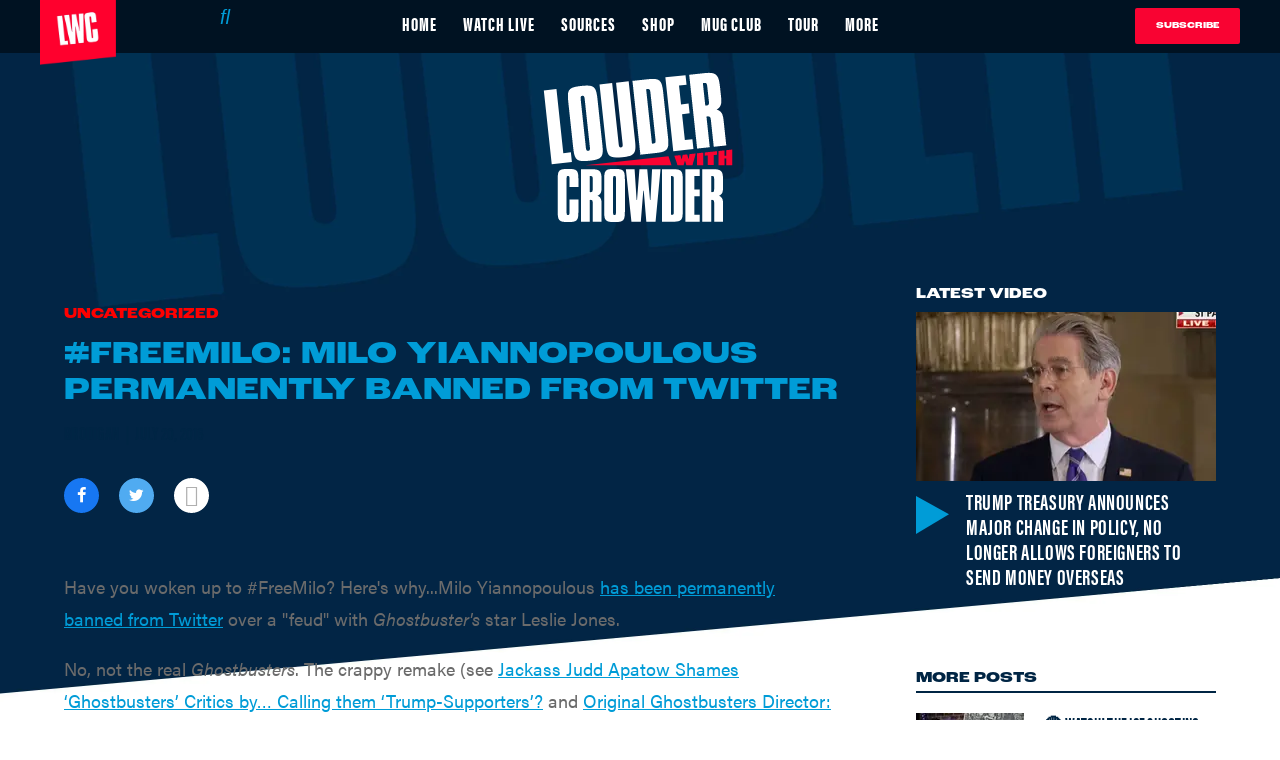

--- FILE ---
content_type: text/html; charset=utf-8
request_url: https://www.louderwithcrowder.com/freemilo-milo-yiannopoulous-permanently-banned-from-twitter
body_size: 45305
content:
<!DOCTYPE html><!-- Powered by RebelMouse. https://www.rebelmouse.com --><html lang="en"><head prefix="og: https://ogp.me/ns# article: https://ogp.me/ns/article#"><script type="application/ld+json">{"@context":"https://schema.org","@type":"NewsArticle","articleSection":"None","author":{"@type":"Person","description":"Brodigan is Grand Poobah of this here website and enjoys writing words about things. Why? Because he owes it to the people. When he isn't writing words about things enjoys day drinking, pro-wrestling, and country music. You can find him on the Twitter too.","identifier":"20259143","image":{"@type":"ImageObject","url":"https://www.louderwithcrowder.com/media-library/eyJhbGciOiJIUzI1NiIsInR5cCI6IkpXVCJ9.eyJpbWFnZSI6Imh0dHBzOi8vYXNzZXRzLnJibC5tcy8zMzc5ODkyMi9vcmlnaW4uanBnIiwiZXhwaXJlc19hdCI6MTc4MzYyNDIxOX0.2N7I3fhXawrr2-H5J3VG6FmdAXXPgNppPFPxHkjoBwo/image.jpg?width=210"},"name":"Brodigan","url":"https://www.louderwithcrowder.com/u/brodigan"},"dateModified":"2020-05-04T02:20:24Z","datePublished":"2016-07-20T13:14:42Z","description":"Have you woken up to #FreeMilo? Here's why...Milo Yiannopoulous has been permanently banned from Twitter over a \"feud\" with Ghostbuster's star Leslie Jones.No, not the real Ghostbusters. The crappy remake (see Jackass Judd Apatow Shames ‘Ghostbusters’ Critics by… Calling them ‘Trump-Supporters’?...","headline":"#FreeMilo: Milo Yiannopoulous Permanently BANNED from Twitter","image":[{"@type":"ImageObject","height":600,"url":"https://www.louderwithcrowder.com/media-library/eyJhbGciOiJIUzI1NiIsInR5cCI6IkpXVCJ9.eyJpbWFnZSI6Imh0dHBzOi8vYXNzZXRzLnJibC5tcy8yMzE1NTQ3MS9vcmlnaW4ucG5nIiwiZXhwaXJlc19hdCI6MTgxNTIyODc1MH0.iRRs6qkTx9wjLuY6Db-0zwHA6S9Rk-IAAdqHm2M1-4M/image.png?width=210","width":1200}],"keywords":["#FreeMilo","banned","ghostbusters","jack","Leslie Jones","Louder With Crowder","milo yiannopoulous","permanent","Steven Crowder","Twitter"],"mainEntityOfPage":{"@id":"https://www.louderwithcrowder.com/freemilo-milo-yiannopoulous-permanently-banned-from-twitter","@type":"WebPage"},"publisher":{"@type":"Organization","logo":{"@type":"ImageObject","url":"https://www.louderwithcrowder.com/media-library/eyJhbGciOiJIUzI1NiIsInR5cCI6IkpXVCJ9.eyJpbWFnZSI6Imh0dHBzOi8vYXNzZXRzLnJibC5tcy8yMzE1NTQ3MS9vcmlnaW4ucG5nIiwiZXhwaXJlc19hdCI6MTgxNTIyODc1MH0.iRRs6qkTx9wjLuY6Db-0zwHA6S9Rk-IAAdqHm2M1-4M/image.png?width=210"},"name":"Louder With Crowder"},"url":"https://www.louderwithcrowder.com/freemilo-milo-yiannopoulous-permanently-banned-from-twitter"}</script><meta charset="utf-8"/><link rel="canonical" href="https://www.louderwithcrowder.com/freemilo-milo-yiannopoulous-permanently-banned-from-twitter"/><meta property="fb:app_id" content="137611156815034"/><meta name="twitter:site" content="@"/><meta name="twitter:site:id" content=""/><meta property="og:type" content="article"/><meta property="og:url" content="https://www.louderwithcrowder.com/freemilo-milo-yiannopoulous-permanently-banned-from-twitter"/><meta property="og:site_name" content="Louder With Crowder"/><meta property="og:image" content="https://www.louderwithcrowder.com/media-library/eyJhbGciOiJIUzI1NiIsInR5cCI6IkpXVCJ9.eyJpbWFnZSI6Imh0dHBzOi8vYXNzZXRzLnJibC5tcy8yMzE1NTQ3MS9vcmlnaW4ucG5nIiwiZXhwaXJlc19hdCI6MTgxNTIyODc1MH0.iRRs6qkTx9wjLuY6Db-0zwHA6S9Rk-IAAdqHm2M1-4M/image.png?width=210"/><meta property="og:image:width" content="210"/><meta property="og:image:height" content="2000"/><meta property="og:title" content="#FreeMilo: Milo Yiannopoulous Permanently BANNED from Twitter"/><meta property="og:description" content="Have you woken up to #FreeMilo? Here&#39;s why...Milo Yiannopoulous has been permanently banned from Twitter over a &quot;feud&quot; with Ghostbuster&#39;s star Leslie Jones.No, not the real Ghostbusters. The crappy remake (see Jackass Judd Apatow Shames ‘Ghostbusters’ Critics by… Calling them ‘Trump-Supporters’?..."/><meta name="description" content="Have you woken up to #FreeMilo? Here&#39;s why...Milo Yiannopoulous has been permanently banned from Twitter over a &quot;feud&quot; with Ghostbuster&#39;s star Leslie Jones.No, not the real Ghostbusters. The crappy remake (see Jackass Judd Apatow Shames ‘Ghostbusters’ Critics by… Calling them ‘Trump-Supporters’?..."/><meta name="keywords" content="#FreeMilo, banned, ghostbusters, jack, Leslie Jones, Louder With Crowder, milo yiannopoulous, permanent, Steven Crowder, Twitter"/><meta name="referrer" content="always"/><meta name="robots" content="noindex"/><meta name="twitter:card" content="summary"/><link rel="preconnect" href="https://assets.rebelmouse.io/" crossorigin="anonymous"/><link rel="preconnect" href="https://user-stats.rbl.ms/" crossorigin="anonymous"/><link rel="preconnect" href="https://pages-stats.rbl.ms/" crossorigin="anonymous"/><!--link rel="preload" href="https://static.rbl.ms/static/fonts/fontawesome/fontawesome-mini.woff" as="font" type="font/woff2" crossorigin--><script class="rm-i-script">window.REBELMOUSE_BOOTSTRAP_DATA = {"isUserLoggedIn": false, "site": {"id": 20208214, "isCommunitySite": false}, "runner": {"id": 20208214}, "post": {"id": 2645834077, "sections": [0, 492191109, 492187326, 492187328], "shareUrl": "https%3A%2F%2Fwww.louderwithcrowder.com%2Ffreemilo-milo-yiannopoulous-permanently-banned-from-twitter", "status": 0, "tags": ["#FreeMilo", "banned", "ghostbusters", "jack", "Leslie Jones", "Louder With Crowder", "milo yiannopoulous", "permanent", "Steven Crowder", "Twitter"]}, "path": "/freemilo-milo-yiannopoulous-permanently-banned-from-twitter", "pathParams": {"slug": "freemilo-milo-yiannopoulous-permanently-banned-from-twitter"}, "resourceId": "pp_2645834077", "fbId": "137611156815034", "fbAppVersion": "v2.5", "clientGaId": "UA-61348367-1", "messageBusUri": "wss://messages.rebelmouse.io", "section": {"id": null}, "tag": {"slug": null, "isSection": false}, "fullBootstrapUrl": "/res/bootstrap/data.js?site_id=20208214\u0026resource_id=pp_2645834077\u0026path_params=%7B%22slug%22%3A%22freemilo-milo-yiannopoulous-permanently-banned-from-twitter%22%7D\u0026override_device=desktop\u0026post_id=2645834077", "whitelabel_menu": {}, "useRiver": false, "engine": {"recaptchaSiteKey": null, "lazyLoadShortcodeImages": true, "backButtonGoToPage": true, "changeParticleUrlScroll": false, "countKeepReadingAsPageview": true, "defaultVideoPlayer": "", "theoPlayerLibraryLocation": "", "trackPageViewOnParticleUrlScroll": false, "webVitalsSampleRate": 100, "overrideDevicePixelRatio": null, "image_quality_level": 71, "sendEventsToCurrentDomain": false, "enableLoggedOutUserTracking": false, "useSmartLinks2": true}};
    </script><script class="rm-i-script">window.REBELMOUSE_BASE_ASSETS_URL = "https://www.louderwithcrowder.com/static/dist/social-ux/";
        window.REBELMOUSE_BASE_SSL_DOMAIN = "https://www.louderwithcrowder.com";
        window.REBELMOUSE_TASKS_QUEUE = [];
        window.REBELMOUSE_LOW_TASKS_QUEUE = [];
        window.REBELMOUSE_LOWEST_TASKS_QUEUE = [];
        window.REBELMOUSE_ACTIVE_TASKS_QUEUE = [];
        window.REBELMOUSE_STDLIB = {};
        window.RM_OVERRIDES = {};
        window.RM_AD_LOADER = [];
    </script><script src="https://www.louderwithcrowder.com/static/dist/social-ux/main.6bc7945fceb0d1ce31d3.bundle.mjs" class="rm-i-script" type="module" async="async" data-js-app="true" data-src-host="https://www.louderwithcrowder.com" data-src-file="main.mjs"></script><script src="https://www.louderwithcrowder.com/static/dist/social-ux/main.da8512cbfe75950eb816.bundle.js" class="rm-i-script" nomodule="nomodule" defer="defer" data-js-app="true" data-src-host="https://www.louderwithcrowder.com" data-src-file="main.js"></script><script src="https://www.louderwithcrowder.com/static/dist/social-ux/runtime.5f2854bedb02943ff2a5.bundle.mjs" class="rm-i-script" type="module" async="async" data-js-app="true" data-src-host="https://www.louderwithcrowder.com" data-src-file="runtime.mjs"></script><script src="https://www.louderwithcrowder.com/static/dist/social-ux/runtime.5fe7c9a46d72403f8fd3.bundle.js" class="rm-i-script" nomodule="nomodule" defer="defer" data-js-app="true" data-src-host="https://www.louderwithcrowder.com" data-src-file="runtime.js"></script><!-- we collected enough need to fix it first before turn in back on--><!--script src="//cdn.ravenjs.com/3.16.0/raven.min.js" crossorigin="anonymous"></script--><!--script type="text/javascript">
        Raven.config('https://6b64f5cc8af542cbb920e0238864390a@sentry.io/147999').install();
    </script--><link rel="manifest" href="/manifest.json"/><meta name="theme-color" content="#647187"/><script class="rm-i-script">
        if ('serviceWorker' in navigator) {
          window.addEventListener('load', function() {
            navigator.serviceWorker.register('/sw.js').then(function(registration) {
              console.log('ServiceWorker registration successful with scope: ', registration.scope);
            }, function(err) {
              console.log('ServiceWorker registration failed: ', err);
            });
          });
        } else {
          console.log('ServiceWorker not enabled');
        }
    </script><script class="rm-i-script">
        // fallback error prone google tag setup
        var googletag = googletag || {};
        googletag.cmd = googletag.cmd || [];
    </script><meta http-equiv="X-UA-Compatible" content="IE=edge"/><link rel="alternate" type="application/rss+xml" title="Louder With Crowder" href="/feeds/posts.rss"/><meta name="viewport" content="width=device-width,initial-scale=1,minimum-scale=1.0"/><!-- TODO: move the default value from here --><title>#FreeMilo: Milo Yiannopoulous Permanently BANNED from Twitter - Louder With Crowder</title><style class="rm-i-styles">
        article,aside,details,figcaption,figure,footer,header,hgroup,nav,section{display:block;}audio,canvas,video{display:inline-block;}audio:not([controls]){display:none;}[hidden]{display:none;}html{font-size:100%;-webkit-text-size-adjust:100%;-ms-text-size-adjust:100%;}body{margin:0;font-size:1em;line-height:1.4;}body,button,input,select,textarea{font-family:Tahoma,sans-serif;color:#5A5858;}::-moz-selection{background:#145A7C;color:#fff;text-shadow:none;}::selection{background:#145A7C;color:#fff;text-shadow:none;}:focus{outline:5px auto #2684b1;}a:hover,a:active{outline:0;}abbr[title]{border-bottom:1px dotted;}b,strong{font-weight:bold;}blockquote{margin:1em 40px;}dfn{font-style:italic;}hr{display:block;height:1px;border:0;border-top:1px solid #ccc;margin:1em 0;padding:0;}ins{background:#ff9;color:#000;text-decoration:none;}mark{background:#ff0;color:#000;font-style:italic;font-weight:bold;}pre,code,kbd,samp{font-family:monospace,serif;_font-family:'courier new',monospace;font-size:1em;}pre{white-space:pre;white-space:pre-wrap;word-wrap:break-word;}q{quotes:none;}q:before,q:after{content:"";content:none;}small{font-size:85%;}sub,sup{font-size:75%;line-height:0;position:relative;vertical-align:baseline;}sup{top:-0.5em;}sub{bottom:-0.25em;}ul,ol{margin:1em 0;padding:0 0 0 40px;}dd{margin:0 0 0 40px;}nav ul,nav ol{list-style:none;list-style-image:none;margin:0;padding:0;}img{border:0;-ms-interpolation-mode:bicubic;vertical-align:middle;}svg:not(:root){overflow:hidden;}figure{margin:0;}form{margin:0;}fieldset{border:0;margin:0;padding:0;}label{cursor:pointer;}legend{border:0;padding:0;}button,input{line-height:normal;}button,input[type="button"],input[type="reset"],input[type="submit"]{cursor:pointer;-webkit-appearance:button;}input[type="checkbox"],input[type="radio"]{box-sizing:border-box;padding:0;}input[type="search"]{-webkit-appearance:textfield;box-sizing:content-box;}input[type="search"]::-webkit-search-decoration{-webkit-appearance:none;}button::-moz-focus-inner,input::-moz-focus-inner{border:0;padding:0;}textarea{overflow:auto;vertical-align:top;resize:vertical;}input:invalid,textarea:invalid{background-color:#fccfcc;}table{border-collapse:collapse;border-spacing:0;}td{vertical-align:top;}.ir{display:block;border:0;text-indent:-999em;overflow:hidden;background-color:transparent;background-repeat:no-repeat;text-align:left;direction:ltr;}.ir br{display:none;}.hidden{display:none !important;visibility:hidden;}.visuallyhidden{border:0;clip:rect(0 0 0 0);height:1px;margin:-1px;overflow:hidden;padding:0;position:absolute;width:1px;}.visuallyhidden.focusable:active,.visuallyhidden.focusable:focus{clip:auto;height:auto;margin:0;overflow:visible;position:static;width:auto;}.invisible{visibility:hidden;}.clearfix:before,.clearfix:after{content:"";display:table;}.clearfix:after{clear:both;}.clearfix{zoom:1;}.zindex20{z-index:20;}.zindex30{z-index:30;}.zindex40{z-index:40;}.zindex50{z-index:50;}html{font-size:11px;font-family:Helvetica,sans-serif;line-height:1.4;color:#1f1f1f;font-weight:normal;}body,button,input,select,textarea{font-family:Helvetica,sans-serif;color:#1f1f1f;}.col,body{font-size:1.6rem;line-height:1.4;}a{color:rgba(66, 103, 178, 1);text-decoration:none;}a:hover{color:rgba(31, 31, 31, 1);text-decoration:none;}.with-primary-color{color:rgba(66, 103, 178, 1);}.with-primary-color:hover{color:rgba(31, 31, 31, 1);}.js-tab,.js-keep-reading,.js-toggle{cursor:pointer;}.noselect{-webkit-touch-callout:none;-webkit-user-select:none;-khtml-user-select:none;-moz-user-select:none;-ms-user-select:none;user-select:none;}.tabs__tab{display:inline-block;padding:10px;}.tabs__tab-content{display:none;}.tabs__tab-content.active{display:block;}button:focus,input[type="text"],input[type="email"]{outline:0;}audio,canvas,iframe,img,svg,video{vertical-align:middle;max-width:100%;}textarea{resize:vertical;}.main{background-color:#fff;position:relative;overflow:hidden;}.valign-wrapper{display:-webkit-flex;display:-ms-flexbox;display:flex;-webkit-align-items:center;-ms-flex-align:center;align-items:center;}.valign-wrapper .valign{display:block;}#notification{position:fixed;}.article-module__controls-placeholder{position:absolute;}.display-block{display:block;}.cover-all{position:absolute;width:100%;height:100%;}.full-width{width:100%;}.fa{font-family:FontAwesome,"fontawesome-mini" !important;}.fa.fa-instagram{font-size:1.15em;}.fa-googleplus:before{content:"\f0d5";}.post-partial,.overflow-visible{overflow:visible !important;}.attribute-data{margin:0 10px 10px 0;padding:5px 10px;background-color:rgba(66, 103, 178, 1);color:white;border-radius:3px;margin-bottom:10px;display:inline-block;}.attribute-data[value=""]{display:none;}.badge{display:inline-block;overflow:hidden;}.badge-image{border-radius:100%;}.js-expandable.expanded .js-expand,.js-expandable:not(.expanded) .js-contract{display:none;}.js-scroll-trigger{display:block;width:100%;}.sticky-target:not(.legacy){position:fixed;opacity:0;top:0;will-change:transform;transform:translate3d(0px,0px,0px);}.sticky-target.legacy{position:relative;}.sticky-target.legacy.sticky-active{position:fixed;}.color-inherit:hover,.color-inherit{color:inherit;}.js-appear-on-expand{transition:all 350ms;height:0;overflow:hidden;opacity:0;}.content-container{display:none;}.expanded .content-container{display:block;}.expanded .js-appear-on-expand{opacity:1;height:auto;}.logged-out-user .js-appear-on-expand{height:0;opacity:0;}.h1,.h2{margin:0;padding:0;font-size:1em;font-weight:normal;}.lazyload-placeholder{display:none;position:absolute;text-align:center;background:rgba(0,0,0,0.1);top:0;bottom:0;left:0;right:0;}div[runner-lazy-loading] .lazyload-placeholder,iframe[runner-lazy-loading] + .lazyload-placeholder{display:block;}.abs-pos-center{position:absolute;top:0;bottom:0;left:0;right:0;margin:auto;}.relative{position:relative;}.runner-spinner{position:absolute;top:0;bottom:0;left:0;right:0;margin:auto;width:50px;}.runner-spinner:before{content:"";display:block;padding-top:100%;}.rm-non-critical-loaded .runner-spinner-circular{animation:rotate 2s linear infinite;height:100%;transform-origin:center center;width:100%;position:absolute;top:0;bottom:0;left:0;right:0;margin:auto;}.position-relative{position:relative;}.collection-button{display:inline-block;}.rm-non-critical-loaded .runner-spinner-path{stroke-dasharray:1,200;stroke-dashoffset:0;animation:dash 1.5s ease-in-out infinite,color 6s ease-in-out infinite;stroke-linecap:round;}.pagination-container .pagination-wrapper{display:flex;align-items:center;}.pagination-container .pagination-wrapper a{color:rgba(59,141,242,1);margin:0 5px;}@keyframes rotate{100%{transform:rotate(360deg);}}@keyframes dash{0%{stroke-dasharray:1,200;stroke-dashoffset:0;}50%{stroke-dasharray:89,200;stroke-dashoffset:-35px;}100%{stroke-dasharray:89,200;stroke-dashoffset:-124px;}}@keyframes color{100%,0%{stroke:rgba(255,255,255,1);}40%{stroke:rgba(255,255,255,0.6);}66%{stroke:rgba(255,255,255,0.9);}80%,90%{stroke:rgba(255,255,255,0.7);}}.js-section-loader-feature-container > .slick-list > .slick-track > .slick-slide:not(.slick-active){height:0;visibility:hidden;}.rebellt-item-media-container .instagram-media{margin-left:auto !important;margin-right:auto !important;}.js-hidden-panel{position:fixed;top:0;left:0;right:0;transition:all 300ms;z-index:10;}.js-hidden-panel.active{transform:translate3d(0,-100%,0);}.content{margin-left:auto;margin-right:auto;max-width:1100px;width:90%;}.ad-tag{text-align:center;}.ad-tag__inner{display:inline-block;}.content .ad-tag{margin-left:-5%;margin-right:-5%;}@media (min-width:768px){.content .ad-tag{margin-left:auto;margin-right:auto;}}.user-prefs{display:none;}.no-mb:not(:last-child){margin-bottom:0;}.no-mt:not(:first-child){margin-top:0;}.sm-mt-0:not(:empty):before,.sm-mt-1:not(:empty):before,.sm-mt-2:not(:empty):before,.sm-mb-0:not(:empty):after,.sm-mb-1:not(:empty):after,.sm-mb-2:not(:empty):after,.md-mt-0:not(:empty):before,.md-mt-1:not(:empty):before,.md-mt-2:not(:empty):before,.md-mb-0:not(:empty):after,.md-mb-1:not(:empty):after,.md-mb-2:not(:empty):after,.lg-mt-0:not(:empty):before,.lg-mt-1:not(:empty):before,.lg-mt-2:not(:empty):before,.lg-mb-0:not(:empty):after,.lg-mb-1:not(:empty):after,.lg-mb-2:not(:empty):after{content:'';display:block;overflow:hidden;}.sm-mt-0:not(:empty):before{margin-bottom:0;}.sm-mt-0 > *{margin-top:0;}.sm-mt-1:not(:empty):before{margin-bottom:-10px;}.sm-mt-1 > *{margin-top:10px;}.sm-mt-2:not(:empty):before{margin-bottom:-20px;}.sm-mt-2 > *{margin-top:20px;}.sm-mb-0:not(:empty):after{margin-top:0;}.sm-mb-0 > *{margin-bottom:0;}.sm-mb-1:not(:empty):after{margin-top:-10px;}.sm-mb-1 > *{margin-bottom:10px;}.sm-mb-2:not(:empty):after{margin-top:-20px;}.sm-mb-2 > *{margin-bottom:20px;}@media (min-width:768px){.md-mt-0:not(:empty):before{margin-bottom:0;}.md-mt-0 > *{margin-top:0;}.md-mt-1:not(:empty):before{margin-bottom:-10px;}.md-mt-1 > *{margin-top:10px;}.md-mt-2:not(:empty):before{margin-bottom:-20px;}.md-mt-2 > *{margin-top:20px;}.md-mb-0:not(:empty):after{margin-top:0;}.md-mb-0 > *{margin-bottom:0;}.md-mb-1:not(:empty):after{margin-top:-10px;}.md-mb-1 > *{margin-bottom:10px;}.md-mb-2:not(:empty):after{margin-top:-20px;}.md-mb-2 > *{margin-bottom:20px;}}@media (min-width:1024px){.lg-mt-0:not(:empty):before{margin-bottom:0;}.lg-mt-0 > *{margin-top:0;}.lg-mt-1:not(:empty):before{margin-bottom:-10px;}.lg-mt-1 > *{margin-top:10px;}.lg-mt-2:not(:empty):before{margin-bottom:-20px;}.lg-mt-2 > *{margin-top:20px;}.lg-mb-0:not(:empty):after{margin-top:0;}.lg-mb-0 > *{margin-bottom:0;}.lg-mb-1:not(:empty):after{margin-top:-10px;}.lg-mb-1 > *{margin-bottom:10px;}.lg-mb-2:not(:empty):after{margin-top:-20px;}.lg-mb-2 > *{margin-bottom:20px;}}.sm-cp-0{padding:0;}.sm-cp-1{padding:10px;}.sm-cp-2{padding:20px;}@media (min-width:768px){.md-cp-0{padding:0;}.md-cp-1{padding:10px;}.md-cp-2{padding:20px;}}@media (min-width:1024px){.lg-cp-0{padding:0;}.lg-cp-1{padding:10px;}.lg-cp-2{padding:20px;}}.mb-2 > *{margin-bottom:20px;}.mb-2 > :last-child{margin-bottom:0;}.v-sep > *{margin-bottom:20px;}@media (min-width:768px){.v-sep > *{margin-bottom:40px;}}.v-sep > *:last-child{margin-bottom:0;}@media only screen and (max-width:767px){.hide-mobile{display:none !important;}}@media only screen and (max-width:1023px){.hide-tablet-and-mobile{display:none !important;}}@media only screen and (min-width:768px){.hide-tablet-and-desktop{display:none !important;}}@media only screen and (min-width:768px) and (max-width:1023px){.hide-tablet{display:none !important;}}@media only screen and (min-width:1024px){.hide-desktop{display:none !important;}}.row.px10{margin-left:-10px;margin-right:-10px;}.row.px10 > .col{padding-left:10px;padding-right:10px;}.row.px20{margin-left:-20px;margin-right:-20px;}.row.px20 > .col{padding-left:20px;padding-right:20px;}.row{margin-left:auto;margin-right:auto;overflow:hidden;}.row:after{content:'';display:table;clear:both;}.row:not(:empty){margin-bottom:-20px;}.col{margin-bottom:20px;}@media (min-width:768px){.col{margin-bottom:40px;}.row:not(:empty){margin-bottom:-40px;}}.row .col{float:left;box-sizing:border-box;}.row .col.pull-right{float:right;}.row .col.s1{width:8.3333333333%;}.row .col.s2{width:16.6666666667%;}.row .col.s3{width:25%;}.row .col.s4{width:33.3333333333%;}.row .col.s5{width:41.6666666667%;}.row .col.s6{width:50%;}.row .col.s7{width:58.3333333333%;}.row .col.s8{width:66.6666666667%;}.row .col.s9{width:75%;}.row .col.s10{width:83.3333333333%;}.row .col.s11{width:91.6666666667%;}.row .col.s12{width:100%;}@media only screen and (min-width:768px){.row .col.m1{width:8.3333333333%;}.row .col.m2{width:16.6666666667%;}.row .col.m3{width:25%;}.row .col.m4{width:33.3333333333%;}.row .col.m5{width:41.6666666667%;}.row .col.m6{width:50%;}.row .col.m7{width:58.3333333333%;}.row .col.m8{width:66.6666666667%;}.row .col.m9{width:75%;}.row .col.m10{width:83.3333333333%;}.row .col.m11{width:91.6666666667%;}.row .col.m12{width:100%;}}@media only screen and (min-width:1024px){.row .col.l1{width:8.3333333333%;}.row .col.l2{width:16.6666666667%;}.row .col.l3{width:25%;}.row .col.l4{width:33.3333333333%;}.row .col.l5{width:41.6666666667%;}.row .col.l6{width:50%;}.row .col.l7{width:58.3333333333%;}.row .col.l8{width:66.6666666667%;}.row .col.l9{width:75%;}.row .col.l10{width:83.3333333333%;}.row .col.l11{width:91.6666666667%;}.row .col.l12{width:100%;}}.widget{position:relative;box-sizing:border-box;}.widget:hover .widget__headline a{color:rgba(31, 31, 31, 1);}.widget__headline{font-family:Helvetica,sans-serif;color:#1f1f1f;cursor:pointer;}.widget__headline-text{font-family:inherit;color:inherit;word-break:break-word;}.widget__section-text{display:block;}.image,.widget__image{background-position:center;background-repeat:no-repeat;background-size:cover;display:block;z-index:0;}.widget__play{position:absolute;width:100%;height:100%;text-align:center;}.rm-widget-image-holder{position:relative;}.rm-video-holder{position:absolute;width:100%;height:100%;top:0;left:0;}.rm-zindex-hidden{display:none;z-index:-1;}.rm-widget-image-holder .widget__play{top:0;left:0;}.image.no-image{background-color:#e4e4e4;}.widget__video{position:relative;}.widget__video .rm-scrop-spacer{padding-bottom:56.25%;}.widget__video.rm-video-tiktok{max-width:605px;}.widget__video video,.widget__video iframe{position:absolute;top:0;left:0;height:100%;}.widget__product-vendor{font-size:1.5em;line-height:1.5;margin:25px 0;}.widget__product-buy-link{margin:15px 0;}.widget__product-buy-link-btn{background-color:#000;color:#fff;display:inline-block;font-size:1.6rem;line-height:1em;padding:1.25rem;font-weight:700;}.widget__product-buy-btn:hover{color:#fff;}.widget__product-price{font-size:1.5em;line-height:1.5;margin:25px 0;}.widget__product-compare-at-price{text-decoration:line-through;}.rebellt-item.is--mobile,.rebellt-item.is--tablet{margin-bottom:0.85em;}.rebellt-item.show_columns_on_mobile.col2,.rebellt-item.show_columns_on_mobile.col3{display:inline-block;vertical-align:top;}.rebellt-item.show_columns_on_mobile.col2{width:48%;}.rebellt-item.show_columns_on_mobile.col3{width:32%;}@media only screen and (min-width:768px){.rebellt-item.col2:not(.show_columns_on_mobile),.rebellt-item.col3:not(.show_columns_on_mobile){display:inline-block;vertical-align:top;}.rebellt-item.col2:not(.show_columns_on_mobile){width:48%;}.rebellt-item.col3:not(.show_columns_on_mobile){width:32%;}}.rebellt-item.parallax{background-size:cover;background-attachment:fixed;position:relative;left:calc(-50vw + 50%);width:100vw;min-height:100vh;padding:0 20%;box-sizing:border-box;max-width:inherit;text-align:center;z-index:3;}.rebellt-item.parallax.is--mobile{background-position:center;margin-bottom:0;padding:0 15%;}.rebellt-item.parallax.has-description:before,.rebellt-item.parallax.has-description:after{content:"";display:block;padding-bottom:100%;}.rebellt-item.parallax.has-description.is--mobile:before,.rebellt-item.parallax.has-description.is--mobile:after{padding-bottom:90vh;}.rebellt-item.parallax h3,.rebellt-item.parallax p{color:white;text-shadow:1px 0 #000;}.rebellt-item.parallax.is--mobile p{font-size:18px;font-weight:400;}.rebellt-ecommerce h3{font-size:1.8em;margin-bottom:15px;}.rebellt-ecommerce--vendor{font-size:1.5em;line-height:1.5;margin:25px 0;}.rebellt-ecommerce--price{font-size:1.5em;line-height:1.5;margin:25px 0;}.rebellt-ecommerce--compare-at-price{text-decoration:line-through;}.rebellt-ecommerce--buy{margin:15px 0;}.rebellt-ecommerce--btn{background-color:#000;color:#fff;display:inline-block;font-size:1.6rem;line-height:1em;padding:1.25rem;font-weight:700;}.rebellt-ecommerce--btn:hover{color:#fff;}.rebelbar.skin-simple{height:50px;line-height:50px;color:#1f1f1f;font-size:1.2rem;border-left:none;border-right:none;background-color:#fff;}.rebelbar.skin-simple .rebelbar__inner{position:relative;height:100%;margin:0 auto;padding:0 20px;max-width:1300px;}.rebelbar.skin-simple .logo{float:left;}.rebelbar.skin-simple .logo__image{max-height:50px;max-width:190px;}.rebelbar--fake.skin-simple{position:relative;border-color:#fff;}.rebelbar--fixed.skin-simple{position:absolute;width:100%;z-index:3;}.with-fixed-header .rebelbar--fixed.skin-simple{position:fixed;top:0;}.rebelbar.skin-simple .rebelbar__menu-toggle{position:relative;cursor:pointer;float:left;text-align:center;font-size:0;width:50px;margin-left:-15px;height:100%;color:#1f1f1f;}.rebelbar.skin-simple i{vertical-align:middle;display:inline-block;font-size:20px;}.rebelbar.skin-simple .rebelbar__menu-toggle:hover{color:rgba(31, 31, 31, 1);}.rebelbar.skin-simple .rebelbar__section-links{display:none;padding:0 100px 0 40px;overflow:hidden;height:100%;}.rebelbar.skin-simple .rebelbar__section-list{margin:0 -15px;height:100%;}.rebelbar.skin-simple .rebelbar__section-links li{display:inline-block;padding:0 15px;text-align:left;}.rebelbar.skin-simple .rebelbar__section-link{color:#1f1f1f;display:block;font-size:1.8rem;font-weight:400;text-decoration:none;}.rebelbar.skin-simple .rebelbar__section-link:hover{color:rgba(31, 31, 31, 1);}.rebelbar.skin-simple .rebelbar__sharebar.sharebar{display:none;}.rebelbar.skin-simple .rebelbar__section-list.js--active .rebelbar__more-sections-button{visibility:visible;}.rebelbar.skin-simple .rebelbar__more-sections-button{cursor:pointer;visibility:hidden;}.rebelbar.skin-simple #rebelbar__more-sections{visibility:hidden;position:fixed;line-height:70px;left:0;width:100%;background-color:#1f1f1f;}.rebelbar.skin-simple #rebelbar__more-sections a{color:white;}.rebelbar.skin-simple #rebelbar__more-sections.opened{visibility:visible;}@media only screen and (min-width:768px){.rebelbar.skin-simple .rebelbar__menu-toggle{margin-right:15px;}.rebelbar.skin-simple{height:100px;line-height:100px;font-weight:700;}.rebelbar.skin-simple .logo__image{max-width:350px;max-height:100px;}.rebelbar.skin-simple .rebelbar__inner{padding:0 40px;}.rebelbar.skin-simple .rebelbar__sharebar.sharebar{float:left;margin-top:20px;margin-bottom:20px;padding-left:40px;}}@media (min-width:960px){.rebelbar.skin-simple .rebelbar__section-links{display:block;}.with-floating-shares .rebelbar.skin-simple .search-form{display:none;}.with-floating-shares .rebelbar.skin-simple .rebelbar__sharebar.sharebar{display:block;}.with-floating-shares .rebelbar.skin-simple .rebelbar__section-links{display:none;}}.menu-global{display:none;width:100%;position:fixed;z-index:3;color:white;background-color:#1a1a1a;height:100%;font-size:1.8rem;overflow-y:auto;overflow-x:hidden;line-height:1.6em;}@media (min-width:768px){.menu-global{display:block;max-width:320px;top:0;-webkit-transform:translate(-320px,0);transform:translate(-320px,0);transform:translate3d(-320px,0,0);}.menu-global,.all-content-wrapper{transition:transform .2s cubic-bezier(.2,.3,.25,.9);}}.menu-overlay{position:fixed;top:-100%;left:0;height:0;width:100%;cursor:pointer;visibility:hidden;opacity:0;transition:opacity 200ms;}.menu-opened .menu-overlay{visibility:visible;height:100%;z-index:1;opacity:1;top:0;}@media only screen and (min-width:768px){.menu-opened .menu-overlay{z-index:10;background:rgba(255,255,255,.6);}}@media (min-width:960px){.logged-out-user .rebelbar.skin-simple .menu-overlay{display:none;}}@media (min-width:600px){.rm-resized-container-5{width:5%;}.rm-resized-container-10{width:10%;}.rm-resized-container-15{width:15%;}.rm-resized-container-20{width:20%;}.rm-resized-container-25{width:25%;}.rm-resized-container-30{width:30%;}.rm-resized-container-35{width:35%;}.rm-resized-container-40{width:40%;}.rm-resized-container-45{width:45%;}.rm-resized-container-50{width:50%;}.rm-resized-container-55{width:55%;}.rm-resized-container-60{width:60%;}.rm-resized-container-65{width:65%;}.rm-resized-container-70{width:70%;}.rm-resized-container-75{width:75%;}.rm-resized-container-80{width:80%;}.rm-resized-container-85{width:85%;}.rm-resized-container-90{width:90%;}.rm-resized-container-95{width:95%;}.rm-resized-container-100{width:100%;}}.rm-embed-container{position:relative;}.rm-embed-container.rm-embed-instagram{max-width:540px;}.rm-embed-container.rm-embed-tiktok{max-width:572px;min-height:721px;}.rm-embed-container.rm-embed-tiktok blockquote,.rm-embed-twitter blockquote{all:revert;}.rm-embed-container.rm-embed-tiktok blockquote{margin-left:0;margin-right:0;position:relative;}.rm-embed-container.rm-embed-tiktok blockquote,.rm-embed-container.rm-embed-tiktok blockquote > iframe,.rm-embed-container.rm-embed-tiktok blockquote > section{width:100%;min-height:721px;display:block;}.rm-embed-container.rm-embed-tiktok blockquote > section{position:absolute;top:0;left:0;right:0;bottom:0;display:flex;align-items:center;justify-content:center;flex-direction:column;text-align:center;}.rm-embed-container.rm-embed-tiktok blockquote > section:before{content:"";display:block;width:100%;height:300px;border-radius:8px;}.rm-embed-container > .rm-embed,.rm-embed-container > .rm-embed-holder{position:absolute;top:0;left:0;}.rm-embed-holder{display:block;height:100%;width:100%;display:flex;align-items:center;}.rm-embed-container > .rm-embed-spacer{display:block;}.rm-embed-twitter{max-width:550px;margin-top:10px;margin-bottom:10px;}.rm-embed-twitter blockquote{position:relative;height:100%;width:100%;flex-direction:column;display:flex;align-items:center;justify-content:center;flex-direction:column;text-align:center;}.rm-embed-twitter:not(.rm-off) .twitter-tweet{margin:0 !important;}.logo__image,.image-element__img,.rm-lazyloadable-image{max-width:100%;height:auto;}.logo__image,.image-element__img{width:auto;}@media (max-width:768px){.rm-embed-spacer.rm-embed-spacer-desktop{display:none;}}@media (min-width:768px){.rm-embed-spacer.rm-embed-spacer-mobile{display:none;}}.sharebar{margin:0 -4px;padding:0;font-size:0;line-height:0;}.sharebar a{color:#fff;}.sharebar a:hover{text-decoration:none;color:#fff;}.sharebar .share,.sharebar .share-plus{display:inline-block;margin:0 4px;font-size:14px;font-weight:400;padding:0 10px;width:20px;min-width:20px;height:40px;line-height:38px;text-align:center;vertical-align:middle;border-radius:2px;}.sharebar .share-plus i,.sharebar .share i{display:inline-block;vertical-align:middle;}.sharebar .hide-button{display:none;}.sharebar.enable-panel .hide-button{display:inline-block;}.sharebar.enable-panel .share-plus{display:none;}.sharebar.with-first-button-caption:not(.enable-panel) .share:first-child{width:68px;}.sharebar.with-first-button-caption:not(.enable-panel) .share:first-child:after{content:'Share';padding-left:5px;vertical-align:middle;}.sharebar--fixed{display:none;position:fixed;bottom:0;z-index:1;text-align:center;width:100%;left:0;margin:20px auto;}.with-floating-shares .sharebar--fixed{display:block;}.sharebar.fly_shared:not(.enable-panel) .share:nth-child(5){display:none;}.share-media-panel .share-media-panel-pinit{position:absolute;right:0;bottom:0;background-color:transparent;}.share-media-panel-pinit_share{background-image:url('/static/img/whitelabel/runner/spritesheets/pin-it-sprite.png');background-color:#BD081C;background-position:-1px -17px;border-radius:4px;float:right;height:34px;margin:7px;width:60px;background-size:194px auto;}.share-media-panel-pinit_share:hover{opacity:.9;}@media (min-width:768px){.sharebar .share-plus .fa,.sharebar .share .fa{font-size:22px;}.sharebar .share,.sharebar .share-plus{padding:0 15px;width:30px;min-width:30px;height:60px;line-height:60px;margin:0 4px;font-size:16px;}.sharebar.with-first-button-caption:not(.enable-panel) .share:first-child{width:180px;}.sharebar.with-first-button-caption:not(.enable-panel) .share:first-child:after{content:'Share this story';padding-left:10px;vertical-align:middle;text-transform:uppercase;}.share-media-panel-pinit_share{background-position:-60px -23px;height:45px;margin:10px;width:80px;}}.action-btn{display:block;font-size:1.6rem;color:rgba(66, 103, 178, 1);cursor:pointer;border:2px solid rgba(66, 103, 178, 1);border-color:rgba(66, 103, 178, 1);border-radius:2px;line-height:1em;padding:1.6rem;font-weight:700;text-align:center;}.action-btn:hover{color:rgba(31, 31, 31, 1);border:2px solid rgba(31, 31, 31, 1);border-color:rgba(31, 31, 31, 1);}.section-headline__text{font-size:3rem;font-weight:700;line-height:1;}.section-headline__text{color:#1f1f1f;}@media (min-width:768px){.section-headline__text{font-size:3.6rem;}.content__main .section-headline__text{margin-top:-.3rem;margin-bottom:2rem;}}.module-headline__text{font-size:3rem;font-weight:700;color:#909090;}@media (min-width:768px){.module-headline__text{font-size:3.6rem;}}.search-form{position:absolute;top:0;right:20px;z-index:1;}.search-form__text-input{display:none;height:42px;font-size:1.3rem;background-color:#f4f4f4;border:none;color:#8f8f8f;text-indent:10px;padding:0;width:220px;position:absolute;right:-10px;top:0;bottom:0;margin:auto;}.search-form .search-form__submit{display:none;position:relative;border:none;bottom:2px;background-color:transparent;}.search-form__text-input:focus,.search-form__submit:focus{border:0 none;-webkit-box-shadow:none;-moz-box-shadow:none;box-shadow:none;outline:0 none;}.show-search .search-form__close{position:absolute;display:block;top:0;bottom:0;margin:auto;height:1rem;right:-28px;}.search-form__open{vertical-align:middle;bottom:2px;display:inline-block;position:relative;color:#1f1f1f;font-size:1.9rem;}.show-search .search-form__text-input{display:block;}.show-search .search-form__submit{display:inline-block;vertical-align:middle;padding:0;color:#1f1f1f;font-size:1.9rem;}.search-form__close,.show-search .search-form__open{display:none;}.quick-search{display:block;border-bottom:1px solid #d2d2d2;padding:24px 0 28px;margin-bottom:20px;position:relative;}.quick-search__submit{background-color:transparent;border:0;padding:0;margin:0;position:absolute;zoom:.75;color:#000;}.quick-search__input{background-color:transparent;border:0;padding:0;font-size:1.5rem;font-weight:700;line-height:3em;padding-left:40px;width:100%;box-sizing:border-box;}@media (min-width:768px){.search-form{right:40px;}.quick-search{margin-bottom:40px;padding:0 0 20px;}.quick-search__submit{zoom:1;}.quick-search__input{line-height:2.2em;padding-left:60px;}}.search-widget{position:relative;}.search-widget__input,.search-widget__submit{border:none;padding:0;margin:0;color:#1f1f1f;background:transparent;font-size:inherit;line-height:inherit;}.social-links__link{display:inline-block;padding:12px;line-height:0;width:25px;height:25px;border-radius:50%;margin:0 6px;font-size:1.5em;text-align:center;position:relative;vertical-align:middle;color:white;}.social-links__link:hover{color:white;}.social-links__link > span{position:absolute;top:0;left:0;right:0;bottom:0;margin:auto;height:1em;}.article__body{font-family:Helvetica,sans-serif;}.body-description .horizontal-rule{border-top:2px solid #eee;}.article-content blockquote{border-left:5px solid rgba(66, 103, 178, 1);border-left-color:rgba(66, 103, 178, 1);color:#656565;padding:0 0 0 25px;margin:1em 0 1em 25px;}.article__splash-custom{position:relative;}.body hr{display:none;}.article-content .media-caption{color:#9a9a9a;font-size:1.4rem;line-height:2;}.giphy-image{margin-bottom:0;}.article-body a{word-wrap:break-word;}.article-content .giphy-image__credits-wrapper{margin:0;}.article-content .giphy-image__credits{color:#000;font-size:1rem;}.article-content .image-media,.article-content .giphy-image .media-photo-credit{display:block;}.tags{color:rgba(66, 103, 178, 1);margin:0 -5px;}.tags__item{margin:5px;display:inline-block;}.tags .tags__item{line-height:1;}.slideshow .carousel-control{overflow:hidden;}.shortcode-media .media-caption,.shortcode-media .media-photo-credit{display:block;}@media (min-width:768px){.tags{margin:0 -10px;}.tags__item{margin:10px;}.article-content__comments-wrapper{border-bottom:1px solid #d2d2d2;margin-bottom:20px;padding-bottom:40px;}}.subscription-widget{background:rgba(66, 103, 178, 1);padding:30px;}.subscription-widget .module-headline__text{text-align:center;font-size:2rem;font-weight:400;color:#fff;}.subscription-widget .social-links{margin-left:-10px;margin-right:-10px;text-align:center;font-size:0;}.subscription-widget .social-links__link{display:inline-block;vertical-align:middle;width:39px;height:39px;color:#fff;box-sizing:border-box;border-radius:50%;font-size:20px;margin:0 5px;line-height:35px;background:transparent;border:2px solid #fff;border-color:#fff;}.subscription-widget .social-links__link:hover{color:rgba(31, 31, 31, 1);border-color:rgba(31, 31, 31, 1);background:transparent;}.subscription-widget .social-links__link .fa-instagram{margin:5px 0 0 1px;}.subscription-widget__site-links{margin:30px -5px;text-align:center;font-size:.8em;}.subscription-widget__site-link{padding:0 5px;color:inherit;}.newsletter-element__form{text-align:center;position:relative;max-width:500px;margin-left:auto;margin-right:auto;}.newsletter-element__submit,.newsletter-element__input{border:0;padding:10px;font-size:1.6rem;font-weight:500;height:40px;line-height:20px;margin:0;}.newsletter-element__submit{background:#909090;color:#fff;position:absolute;top:0;right:0;}.newsletter-element__submit:hover{opacity:.9;}.newsletter-element__input{background:#f4f4f4;width:100%;color:#8f8f8f;padding-right:96px;box-sizing:border-box;}.gdpr-cookie-wrapper{position:relative;left:0;right:0;padding:.5em;box-sizing:border-box;}.gdpr-cookie-controls{text-align:right;}.runner-authors-list{margin-top:0;margin-bottom:0;padding-left:0;list-style-type:none;}.runner-authors-author-wrapper{display:flex;flex-direction:row;flex-wrap:nowrap;justify-content:flex-start;align-items:stretch;align-content:stretch;}.runner-authors-avatar-thumb{display:inline-block;border-radius:100%;width:55px;height:55px;background-repeat:no-repeat;background-position:center;background-size:cover;overflow:hidden;}.runner-authors-avatar-thumb img{width:100%;height:100%;display:block;object-fit:cover;border-radius:100%;}.runner-authors-avatar-fallback{display:flex;align-items:center;justify-content:center;width:100%;height:100%;font-size:12px;line-height:1.1;text-align:center;padding:4px;background:#e0e0e0;color:#555;font-weight:600;text-transform:uppercase;border-radius:100%;overflow:hidden;}.runner-authors-author-info{width:calc(100% - 55px);}.runner-author-name-container{padding:0 6px;}.rm-breadcrumb__list{margin:0;padding:0;}.rm-breadcrumb__item{list-style-type:none;display:inline;}.rm-breadcrumb__item:last-child .rm-breadcrumb__separator{display:none;}.rm-breadcrumb__item:last-child .rm-breadcrumb__link,.rm-breadcrumb__link.disabled{pointer-events:none;color:inherit;}.social-tab-i .share-fb:after,.social-tab-i .share-tw:after{content:none;}.share-buttons .social-tab-i a{margin-right:0;}.share-buttons .social-tab-i li{line-height:1px;float:left;}.share-buttons .social-tab-i ul{margin:0;padding:0;list-style:none;}.share-tab-img{max-width:100%;padding:0;margin:0;position:relative;overflow:hidden;display:inline-block;}.share-buttons .social-tab-i{position:absolute;bottom:0;right:0;margin:0;padding:0;z-index:1;list-style-type:none;}.close-share-mobile,.show-share-mobile{background-color:rgba(0,0,0,.75);}.share-buttons .social-tab-i.show-mobile-share-bar .close-share-mobile,.share-buttons .social-tab-i .show-share-mobile,.share-buttons .social-tab-i .share{width:30px;height:30px;line-height:27px;padding:0;text-align:center;display:inline-block;vertical-align:middle;}.share-buttons .social-tab-i.show-mobile-share-bar .show-share-mobile,.share-buttons .social-tab-i .close-share-mobile{display:none;}.share-buttons .social-tab-i .icons-share{vertical-align:middle;display:inline-block;font:normal normal normal 14px/1 FontAwesome;color:white;}.social-tab-i .icons-share.fb:before{content:'\f09a';}.social-tab-i .icons-share.tw:before{content:'\f099';}.social-tab-i .icons-share.pt:before{content:'\f231';}.social-tab-i .icons-share.tl:before{content:'\f173';}.social-tab-i .icons-share.em:before{content:'\f0e0';}.social-tab-i .icons-share.sprite-shares-close:before{content:'\f00d';}.social-tab-i .icons-share.sprite-shares-share:before{content:'\f1e0';}@media only screen and (max-width:768px){.share-tab-img .social-tab-i{display:block;}.share-buttons .social-tab-i .share{display:none;}.share-buttons .social-tab-i.show-mobile-share-bar .share{display:block;}.social-tab-i li{float:left;}}@media only screen and (min-width:769px){.social-tab-i .close-share-mobile,.social-tab-i .show-share-mobile{display:none !important;}.share-tab-img .social-tab-i{display:none;}.share-tab-img:hover .social-tab-i{display:block;}.share-buttons .social-tab-i .share{width:51px;height:51px;line-height:47px;}.share-buttons .social-tab-i{margin:5px 0 0 5px;top:0;left:0;bottom:auto;right:auto;display:none;}.share-buttons .social-tab-i .share{display:block;}}.accesibility-hidden{border:0;clip:rect(1px 1px 1px 1px);clip:rect(1px,1px,1px,1px);height:1px;margin:-1px;overflow:hidden;padding:0;position:absolute;width:1px;background:#000;color:#fff;}body:not(.rm-non-critical-loaded) .follow-button{display:none;}.posts-custom .posts-wrapper:after{content:"";display:block;margin-bottom:-20px;}.posts-custom .widget{margin-bottom:20px;width:100%;}.posts-custom .widget__headline,.posts-custom .social-date{display:block;}.posts-custom .social-date{color:#a4a2a0;font-size:1.4rem;}.posts-custom[data-attr-layout_headline] .widget{vertical-align:top;}.posts-custom[data-attr-layout_headline="top"] .widget{vertical-align:bottom;}.posts-custom .posts-wrapper{margin-left:0;margin-right:0;font-size:0;line-height:0;}.posts-custom .widget{display:inline-block;}.posts-custom article{margin:0;box-sizing:border-box;font-size:1.6rem;line-height:1.4;}.posts-custom[data-attr-layout_columns="2"] article,.posts-custom[data-attr-layout_columns="3"] article,.posts-custom[data-attr-layout_columns="4"] article{margin:0 10px;}.posts-custom[data-attr-layout_columns="2"] .posts-wrapper,.posts-custom[data-attr-layout_columns="3"] .posts-wrapper,.posts-custom[data-attr-layout_columns="4"] .posts-wrapper{margin-left:-10px;margin-right:-10px;}@media (min-width:768px){.posts-custom[data-attr-layout_columns="2"] .widget{width:50%;}.posts-custom[data-attr-layout_columns="3"] .widget{width:33.3333%;}.posts-custom[data-attr-layout_columns="4"] .widget{width:25%;}}.posts-custom .widget__headline{font-size:1em;font-weight:700;word-wrap:break-word;}.posts-custom .widget__section{display:block;}.posts-custom .widget__head{position:relative;}.posts-custom .widget__head .widget__body{position:absolute;padding:5%;bottom:0;left:0;box-sizing:border-box;width:100%;background:rgba(0,0,0,0.4);background:linear-gradient(transparent 5%,rgba(0,0,0,0.5));}.posts-custom .widget__head .social-author__name,.posts-custom .widget__head .main-author__name,.posts-custom .widget__head .social-author__social-name,.posts-custom .widget__head .main-author__social-name,.posts-custom .widget__head .widget__headline,.posts-custom .widget__head .widget__subheadline{color:white;}.posts-custom .widget__subheadline *{display:inline;}.posts-custom .main-author__avatar,.posts-custom .social-author__avatar{float:left;border-radius:50%;margin-right:8px;height:30px;width:30px;min-width:30px;overflow:hidden;position:relative;}.posts-custom .main-author__name,.posts-custom .social-author__name{color:#1f1f1f;font-size:1.4rem;font-weight:700;line-height:1.4;display:inline;overflow:hidden;text-overflow:ellipsis;white-space:nowrap;position:relative;}.posts-custom .main-author__social-name,.posts-custom .social-author__social-name{color:#757575;display:block;font-size:1.2rem;line-height:0.8em;}.posts-custom .main-author__name:hover,.posts-custom .social-author__name:hover,.posts-custom .main-author__social-name:hover,.posts-custom .social-author__social-name:hover{color:rgba(31, 31, 31, 1);}.posts-custom[data-attr-layout_carousel] .posts-wrapper:after{margin-bottom:0 !important;}.posts-custom[data-attr-layout_carousel] .widget{margin-bottom:0 !important;}.posts-custom[data-attr-layout_carousel][data-attr-layout_columns="1"] .posts-wrapper:not(.slick-initialized) .widget:not(:first-child),.posts-custom[data-attr-layout_carousel]:not([data-attr-layout_columns="1"]) .posts-wrapper:not(.slick-initialized){display:none !important;}.posts-custom .slick-arrow{position:absolute;top:0;bottom:0;width:7%;max-width:60px;min-width:45px;min-height:60px;height:15%;color:white;border:0;margin:auto 10px;background:rgba(66, 103, 178, 1);z-index:1;cursor:pointer;font-size:1.6rem;line-height:1;opacity:0.9;}.posts-custom .slick-prev{left:0;}.posts-custom .slick-next{right:0;}.posts-custom .slick-arrow:before{position:absolute;left:0;right:0;width:13px;bottom:0;top:0;margin:auto;height:16px;}.posts-custom .slick-arrow:hover{background:rgba(31, 31, 31, 1);opacity:1;}.posts-custom .slick-dots{display:block;padding:10px;box-sizing:border-box;text-align:center;margin:0 -5px;}.posts-custom .slick-dots li{display:inline-block;margin:0 5px;}.posts-custom .slick-dots button{font-size:0;width:10px;height:10px;display:inline-block;line-height:0;border:0;background:rgba(66, 103, 178, 1);border-radius:7px;padding:0;margin:0;vertical-align:middle;outline:none;}.posts-custom .slick-dots .slick-active button,.posts-custom .slick-dots button:hover{background:rgba(31, 31, 31, 1);}.posts-custom hr{display:none;}.posts-custom{font-family:Helvetica,sans-serif;}.posts-custom blockquote{border-left:5px solid rgba(66, 103, 178, 1);border-left-color:rgba(66, 103, 178, 1);color:#656565;padding:0 0 0 25px;margin:1em 0 1em 25px;}.posts-custom .media-caption{color:#9a9a9a;font-size:1.4rem;line-height:2;}.posts-custom a{word-wrap:break-word;}.posts-custom .giphy-image__credits-wrapper{margin:0;}.posts-custom .giphy-image__credits{color:#000;font-size:1rem;}.posts-custom .body .image-media,.posts-custom .body .giphy-image .media-photo-credit{display:block;}.posts-custom .widget__shares.enable-panel .share-plus,.posts-custom .widget__shares:not(.enable-panel) .hide-button{display:none;}.posts-custom .widget__shares{margin-left:-10px;margin-right:-10px;font-size:0;}.posts-custom .widget__shares .share{display:inline-block;padding:5px;line-height:0;width:25px;height:25px;border-radius:50%;margin:0 10px;font-size:1.5rem;text-align:center;position:relative;vertical-align:middle;color:white;}.posts-custom .widget__shares .share:hover{color:white;}.posts-custom .widget__shares i{position:absolute;top:0;left:0;right:0;bottom:0;margin:auto;height:1em;}.infinite-scroll-wrapper:not(.rm-loading){width:1px;height:1px;}.infinite-scroll-wrapper.rm-loading{width:1px;}.rm-loadmore-placeholder.rm-loading{display:block;width:100%;}.widget__shares button.share,.social-tab-buttons button.share{box-sizing:content-box;}.social-tab-buttons button.share{border:none;}.post-splash-custom,.post-splash-custom .widget__head{position:relative;}.post-splash-custom .widget__head .widget__body{position:absolute;padding:5%;bottom:0;left:0;box-sizing:border-box;width:100%;background:rgba(0,0,0,0.4);background:-webkit-linear-gradient( transparent 5%,rgba(0,0,0,0.5) );background:-o-linear-gradient(transparent 5%,rgba(0,0,0,0.5));background:-moz-linear-gradient( transparent 5%,rgba(0,0,0,0.5) );background:linear-gradient(transparent 5%,rgba(0,0,0,0.5));}.post-splash-custom .headline{font-size:2rem;font-weight:700;position:relative;}.post-splash-custom .post-controls{position:absolute;top:0;left:0;z-index:2;}.post-splash-custom hr{display:none;}.post-splash-custom .widget__section{display:block;}.post-splash-custom .post-date{display:block;}.post-splash-custom .photo-credit p,.post-splash-custom .photo-credit a{font-size:1.1rem;margin:0;}.post-splash-custom .widget__subheadline *{display:inline;}.post-splash-custom .widget__image .headline,.post-splash-custom .widget__image .photo-credit,.post-splash-custom .widget__image .photo-credit p,.post-splash-custom .widget__image .photo-credit a,.post-splash-custom .widget__image .post-date{color:#fff;}@media (min-width:768px){.post-splash-custom .headline{font-size:3.6rem;}}.post-splash-custom .widget__shares.enable-panel .share-plus,.post-splash-custom .widget__shares:not(.enable-panel) .hide-button{display:none;}.post-splash-custom .widget__shares{margin-left:-10px;margin-right:-10px;font-size:0;}.post-splash-custom .widget__shares .share{display:inline-block;padding:5px;line-height:0;width:25px;height:25px;border-radius:50%;margin:0 10px;font-size:1.5rem;text-align:center;position:relative;vertical-align:middle;color:white;}.post-splash-custom .widget__shares .share:hover{color:white;}.post-splash-custom .widget__shares i{position:absolute;top:0;left:0;right:0;bottom:0;margin:auto;height:1em;}.post-authors{font-size:1.1em;line-height:1;padding-bottom:20px;margin-bottom:20px;color:#9a9a9a;border-bottom:1px solid #d2d2d2;}.post-authors__name,.post-authors__date{display:inline-block;vertical-align:middle;}.post-authors__name{font-weight:600;}.post-authors__date{margin-left:7px;}.post-authors__fb-like{float:right;overflow:hidden;}.post-authors__fb-like[fb-xfbml-state='rendered']:before{content:'Like us on Facebook';line-height:20px;display:inline-block;vertical-align:middle;margin-right:15px;}.post-authors__list{list-style:none;display:inline-block;vertical-align:middle;margin:0;padding:0;}.post-author{display:inline;}.post-author__avatar{z-index:0;border-radius:100%;object-fit:cover;width:50px;height:50px;}.post-author__avatar,.post-author__name{display:inline-block;vertical-align:middle;}.post-author__bio p{margin:0;}.post-pager{display:table;width:100%;}.post-pager__spacing{display:table-cell;padding:0;width:5px;}.post-pager__btn{display:table-cell;font-size:1.6rem;background:rgba(66, 103, 178, 1);color:white;cursor:pointer;line-height:1em;padding:1.6rem;font-weight:700;text-align:center;}.post-pager__btn:hover{background:rgba(31, 31, 31, 1);color:white;}.post-pager__btn .fa{transition:padding 200ms;}.post-pager__btn:hover .fa{padding:0 5px;}.post-pager__spacing:first-child,.post-pager__spacing:last-child{display:none;}.arrow-link{font-weight:600;font-size:1.5rem;color:rgba(66, 103, 178, 1);margin:0 -.5rem;text-align:right;position:relative;}.arrow-link__anchor span{vertical-align:middle;margin:0 .5rem;}.list{display:block;margin-left:-1em;margin-right:-1em;padding:0;}.list__item{display:inline-block;padding:1em;}.logo__anchor{display:block;font-size:0;}.logo__image.with-bounds{max-width:190px;max-height:100px;}@media (min-width:768px){.logo__image.with-bounds{max-width:350px;}}.widget__head .rm-lazyloadable-image{width:100%;}.crop-16x9{padding-bottom:56.25%;}.crop-3x2{padding-bottom:66.6666%;}.crop-2x1{padding-bottom:50%;}.crop-1x2{padding-bottom:200%;}.crop-3x1{padding-bottom:33.3333%;}.crop-1x1{padding-bottom:100%;}.rm-crop-16x9 > .widget__img--tag,.rm-crop-16x9 > div:not(.rm-crop-spacer),.rm-crop-3x2 > .widget__img--tag,.rm-crop-3x2 > div:not(.rm-crop-spacer),.rm-crop-2x1 > .widget__img--tag,.rm-crop-2x1 > div:not(.rm-crop-spacer),.rm-crop-1x2 > .widget__img--tag,.rm-crop-1x2 > div:not(.rm-crop-spacer),.rm-crop-3x1 > .widget__img--tag,.rm-crop-3x1 > div:not(.rm-crop-spacer),.rm-crop-1x1 > .widget__img--tag,.rm-crop-1x1 > div:not(.rm-crop-spacer),.rm-crop-custom > .widget__img--tag,.rm-crop-custom > div:not(.rm-crop-spacer){position:absolute;top:0;left:0;bottom:0;right:0;height:100%;width:100%;object-fit:contain;}.rm-crop-16x9 > .rm-crop-spacer,.rm-crop-3x2 > .rm-crop-spacer,.rm-crop-2x1 > .rm-crop-spacer,.rm-crop-1x2 > .rm-crop-spacer,.rm-crop-3x1 > .rm-crop-spacer,.rm-crop-1x1 > .rm-crop-spacer,.rm-crop-custom > .rm-crop-spacer{display:block;}.rm-crop-16x9 > .rm-crop-spacer{padding-bottom:56.25%;}.rm-crop-3x2 > .rm-crop-spacer{padding-bottom:66.6666%;}.rm-crop-2x1 > .rm-crop-spacer{padding-bottom:50%;}.rm-crop-1x2 > .rm-crop-spacer{padding-bottom:200%;}.rm-crop-3x1 > .rm-crop-spacer{padding-bottom:33.3333%;}.rm-crop-1x1 > .rm-crop-spacer{padding-bottom:100%;}.share-plus{background-color:#afafaf;}.share-plus:hover{background-color:#aaaaaa;}.share-facebook,.share-fb{background-color:#1777f2;}.share-facebook:hover,.share-fb:hover{background-color:#318bff;}.share-twitter,.share-tw{background-color:#50abf1;}.share-twitter:hover,.share-tw:hover{background-color:#00a8e5;}.share-apple{background-color:#000000;}.share-apple:hover{background-color:#333333;}.share-linkedin{background-color:#0077b5;}.share-linkedin:hover{background:#006da8;}.share-pinterest{background-color:#ce1e1f;}.share-pinterest:hover{background:#bb2020;}.share-googleplus{background-color:#df4a32;}.share-googleplus:hover{background-color:#c73c26;}.share-reddit{background-color:#ff4300;}.share-email{background-color:#5e7286;}.share-email:hover{background:#48596b;}.share-tumblr{background-color:#2c4762;}.share-tumblr:hover{background-color:#243c53;}.share-sms{background-color:#ff922b;}.share-sms:hover{background-color:#fd7e14;}.share-whatsapp{background-color:#4dc247;}.share-instagram{background-color:#3f729b;}.share-instagram:hover{background-color:#4B88B9;}.share-youtube{background-color:#cd201f;}.share-youtube:hover{background-color:#EA2524;}.share-linkedin{background-color:#0077b5;}.share-linkedin:hover{background-color:#005d8e;}.share-slack{background-color:#36C5F0;}.share-slack:hover{background-color:#0077b5;}.share-openid{background-color:#F7931E;}.share-openid:hover{background-color:#E6881C;}.share-st{background-color:#eb4924;}.share-copy-link{background-color:#159397;}.listicle-slideshow__thumbnails{margin:0 -0.5%;overflow:hidden;white-space:nowrap;min-height:115px;}.listicle-slideshow__thumbnail{width:19%;margin:0.5%;display:inline-block;cursor:pointer;}.listicle-slideshow-pager{display:none;}.rm-non-critical-loaded .listicle-slideshow-pager{display:contents;}.rm-top-sticky-flexible{position:fixed;z-index:4;top:0;left:0;width:100%;transform:translate3d(0px,0px,0px);}.rm-top-sticky-stuck{position:relative;}.rm-top-sticky-stuck .rm-top-sticky-floater{position:fixed;z-index:4;top:0;left:0;width:100%;transform:translate3d(0px,-200px,0px);}.rm-top-sticky-stuck.rm-stuck .rm-top-sticky-floater{transform:translate3d(0px,0px,0px);}.rm-component{display:contents !important;}.post-splash-custom .widget__shares a,.post-splash-custom .widget__shares .share{border:none}#sTop_Bar_0_0_7_0_0_3_1_0 {height:52px;width:100%;margin:0px;background-color:#001222;}#sTop_Bar_0_0_7_0_0_3_1_0_0_0 {background-color:#001222;padding:5px 40px;margin:auto;text-align:center;}@media (min-width: 0) and (max-width: 767px) {#sTop_Bar_0_0_7_0_0_3_1_0_0_0 {padding:5px 20px;text-align:center;}}#sTop_Bar_0_0_7_0_0_3_1_0_0_0_0 {margin:0px auto;max-width:1200px;position:relative;}#sTop_Bar_0_0_7_0_0_3_1_0_0_0_0_0.image-element .image-element__img {float:left;height:65px;margin:-5px 0px 0px;position:absolute;z-index:5;transition:100ms all ease;}@media (min-width: 0) and (max-width: 767px) {#sTop_Bar_0_0_7_0_0_3_1_0_0_0_0_0.image-element .image-element__img {display:none;}}#sTop_Bar_0_0_7_0_0_3_1_0_0_0_0_0.image-element {text-align:left;}#sTop_Bar_0_0_7_0_0_3_1_0_0_0_0_1_8_1:hover {color:#fff;}#sTop_Bar_0_0_7_0_0_3_1_0_0_0_0_1_8_1 {display:none;position:absolute;}.newsletter-topbar{position:absolute;right:0;top:50%;transform:translateY(-50%);margin-top:-1px}.newsletter-topbar .newsletter-element__submit{width:81px;margin:0;font-size:9px;line-height:12px;font-family:roc-grotesk-wide,sans-serif!important;display:block;border:solid 2px #F90332}.newsletter-topbar .newsletter-element__submit:hover{color:#F90332;background:#FFF}@media (max-width:767px){.newsletter-topbar{display:none}}#sTop_Bar_0_0_7_0_0_3_1_1 {margin:0px auto;text-align:center;height:1500px;background-position:center -168px;background-repeat:no-repeat;background-size:4973px;background-color:#fff;background-image:url('https://assets.rebelmouse.io/eyJhbGciOiJIUzI1NiIsInR5cCI6IkpXVCJ9.eyJpbWFnZSI6Imh0dHBzOi8vYXNzZXRzLnJibC5tcy8yMzE2ODQ4Ni9vcmlnaW4uanBnIiwiZXhwaXJlc19hdCI6MTYzMjM2MTMzMX0.iK9uAocfAtVeMrwccg56vzFs0Ss33RQlPGfdxE7cHx0/img.jpg?width=9946&height=2012');}#sTop_Bar_0_0_7_0_0_3_1_1_0 {margin:0px auto;padding:20px 0px;width:194px;}#sTop_Bar_0_0_7_0_0_4 {display:none;margin-top:-1300px;}@media (min-width: 0) and (max-width: 767px) {#sTop_Bar_0_0_7_0_0_4 {background:#002544;height:130px;clip-path:polygon(0 0, 100% 0, 100% 65%, 0 90%);margin:-23px auto 0px;}}#sTop_Bar_0_0_7_0_0_4_0 {padding:0 0 5px 0;border-bottom:3px solid #009cd7;margin:-400px auto 150px;position:relative;width:100%;max-width:900px;}@media (min-width: 0) and (max-width: 767px) {#sTop_Bar_0_0_7_0_0_4_0 {border-bottom:3px solid #009cd7;margin:140px auto 200px;padding:20px 0 5px 0;position:relative;width:85%;}}#sTop_Bar_0_0_7_0_0_4_0 .search-widget__input, #sTop_Bar_0_0_7_0_0_4_0 .search-form__text-input {padding:0 0 0 0px;box-sizing:border-box;width:100%;display:block;line-height:normal;color:#ffffff;font-family:acumin-pro-extra-condensed, sans-serif;font-size:55px;font-stretch:normal;font-style:normal;font-weight:900;letter-spacing:normal;text-transform:uppercase;}@media (min-width: 0) and (max-width: 767px) {#sTop_Bar_0_0_7_0_0_4_0 .search-widget__input, #sTop_Bar_0_0_7_0_0_4_0 .search-form__text-input {font-size:24px;}}#sTop_Bar_0_0_7_0_0_4_0 .search-widget__submit, #sTop_Bar_0_0_7_0_0_4_0 .search-form__submit {position:absolute;top:0;font-size:2em;line-height:2.5;right:0;color:#009cd7;}@media (min-width: 0) and (max-width: 767px) {#sTop_Bar_0_0_7_0_0_4_0 .search-widget__submit, #sTop_Bar_0_0_7_0_0_4_0 .search-form__submit {font-size:1.2em;line-height:3.8;}}#verifymodal{width:100%;height:100%;position:fixed;top:0;right:0;bottom:0;left:0;z-index:99999999;display:none}.verifymodal{display:inline-block;position:fixed;top:0;bottom:0;left:0;right:0;max-width:360px;height:340px;margin:auto;background-color:#fff;padding:100px 50px;box-sizing:border-box;text-align:center;width:90%;font-family:"acumin-pro-condensed";font-size:24px}.verify_submit{margin-right:10px}.verify_close{position:absolute;top:20px;right:20px;font-size:30px}.validation_dummy{padding:10px 10px;top:20px;position:relative;font-family:Helvetica,Arial,sans-serif;font-size:16px;color:rgba(255,255,255,1);font-weight:bold;font-style:normal;text-decoration:none;border-width:5px;border-style:solid;border-color:rgba(255,0,45,1);margin-right:auto;margin-left:0px;text-align:center;cursor:pointer;background-color:rgba(255,0,45,1);max-width:225px;display:block}#no-thanks{margin:40px auto auto auto!important}.verify_submit,.verify_reset{border:#EB002B;font-family:acumin-pro-condensed;line-height:20px;margin:0 10px;font-weight:bold;font-size:15px;color:#fff;background:#EB002B;padding:2.5px 10px;width:75px;height:30px}.newsletter-modal{display:none!important;content:"";position:fixed;top:0;left:0;right:0;bottom:0;width:100vw;height:100vh;z-index:10;background-color:rgb(0 18 34 / 50%);animation-duration:0.3s;animation-name:fadeOut}.newsletter-modal.show{display:none!important;animation-duration:0.3s;animation-name:fadeIn}@keyframes fadeIn{0{opacity:0}10%{opacity:0}to{opacity:1}}@keyframes fadeOut{0{opacity:1}10%{opacity:1}to{opacity:0}}.newsletter-popup *{font-family:"Roboto"}.newsletter-popup{position:fixed;top:20vh;width:423px;margin-left:calc(50% - 206px);background:#002544;font-weight:400;font-size:16px;line-height:120%;letter-spacing:1px;color:#FFFFFF;padding:24px;box-sizing:border-box;z-index:11;background-image:url("[data-uri]");background-repeat:no-repeat;background-position:top}.newsletter-element__submit{position:initial;width:100%;font-weight:900;font-size:10px;line-height:14px;text-align:center;text-transform:uppercase;color:#FFFFFF;background:#F90332;border-radius:2px;margin-top:16px;height:auto}.newsletter-element__input{font-weight:400;font-size:12px;line-height:14px;text-align:left;letter-spacing:1px;color:#6B6B6B;padding:10px;height:auto;background:#FFFFFF;border-radius:2px}.newsletter-popup_close{background-image:url("[data-uri]");width:11px;height:10px;padding:3px;background-repeat:no-repeat;background-position:center;position:absolute;top:14px;right:13px;cursor:pointer}.newsletter-popup_logo{background-image:url("[data-uri]");width:103px;height:80px;background-repeat:no-repeat;background-position:center;margin:0 auto 16px}.newsletter-popup p{padding:0 0 8px;margin:0}.newsletter-element__form{margin-top:8px}@media (max-width:767px){.newsletter-popup{width:95%;margin:auto;position:relative;padding-bottom:50px}.validation_dummy span{font-size:0}.validation_dummy span:after{content:"Subscribe";display:inline-block;font-weight:900;font-size:10px;line-height:14px;text-align:center;text-transform:uppercase;color:#FFFFFF;letter-spacing:normal}.validation_dummy.validation_dummy{padding:0;line-height:30px;border:0;background:#F90332;border-radius:2px}}@media screen and (max-width:767px){.header-ad-container{width:320px!important;height:80px!important;margin:0px auto!important}.header-ad-container div[id^="google_ads_iframe_"]{max-width:320px!important;width:320px!important;margin:0px auto!important}}@media (min-width:1024px){.rblad-lwc_top_leaderboard,.rblad-lwc_incontent{min-width:728px}.rblad-lwc_listing{margin-bottom:40px}.rblad-lwc_top_leaderboard{min-height:115px!important}}#sPost_0_0_4_0_0_3 {margin-top:-1305px;overflow:unset;z-index:9;margin-bottom:0px;padding-bottom:40px;}@media (min-width: 0) and (max-width: 767px) {#sPost_0_0_4_0_0_3 {margin-top:155px!important;}}#sPost_0_0_4_0_0_3_0.row-wrapper {overflow:unset;}@media (min-width: 1024px) {#sPost_0_0_4_0_0_3_0.row-wrapper {max-width:1200px;}}@media (min-width: 0) and (max-width: 767px) {#sPost_0_0_4_0_0_3_0.row-wrapper {width:100%;}}@media (min-width: 1024px) {#sPost_0_0_4_0_0_3_0_0 {width:calc(100% - 340px);}}.lead-media__image .widget__head img{clip-path:polygon(0 0,100% 0,100% 83%,0 100%);-webkit-clip-path:polygon(0 0,100% 0,100% 83%,0 100%)}.lead-media__image .widget__head:after{content:" ";clip-path:polygon(100% 48%,0 0,0 100%);-webkit-clip-path:polygon(100% 48%,0 0,0 100%);display:inline-block;width:50px;height:58px;background:#002544;position:absolute;right:0px;bottom:0px}.article__splash-custom .widget__head{display:none}.article__splash-custom .recirculation__posts .widget__head,.article__splash-custom .recirculation__posts .widget__head{display:block}

#sPost_0_0_4_0_0_3_0_0_0_0_1_2 .widget__shares {margin-top:35px;}#sPost_0_0_4_0_0_3_0_0_0_0_1_2 .body {color:#6b6b6b;font-family:acumin-pro,Sans-serif;font-size:18px;font-stretch:normal;font-style:normal;font-weight:normal;letter-spacing:normal;line-height:1.78;padding-right:100px;padding-top:30px;margin-bottom:30px;}#sPost_0_0_4_0_0_3_0_0_0_0_1_2 .body blockquote {font-style:italic;color:#a5a5a5;}#sPost_0_0_4_0_0_3_0_0_0_0_1_2 .body a {color:#009cd7;text-decoration:underline;}#sPost_0_0_4_0_0_3_0_0_0_0_1_2 .body a:hover {text-decoration:none;}

#sPost_0_0_4_0_0_3_0_0_0_0_1_2 .post-tags-primary {color:red;font-family:bureau-grot-wide, Sans-serif;font-size:15px;font-stretch:normal;font-style:normal;font-weight:900;letter-spacing:normal;line-height:normal;text-transform:uppercase;}#sPost_0_0_4_0_0_3_0_0_0_0_1_2 .widget__image {clip-path:polygon(0 0, 100% 0, 100% 83%, 0 100%);-webkit-clip-path:polygon(0 0, 100% 0, 100% 83%, 0 100%);}#sPost_0_0_4_0_0_3_0_0_0_0_1_2 .widget__section {color:#f00;font-family:roc-grotesk-wide, sans-serif;font-size:15px;font-stretch:normal;font-style:normal;font-weight:700;letter-spacing:normal;line-height:normal;text-transform:uppercase;margin-top:30px;}#sPost_0_0_4_0_0_3_0_0_0_0_1_2 .headline-container {margin:0px 0px;padding:0px;}#sPost_0_0_4_0_0_3_0_0_0_0_1_2 .headline {color:#009cd7;font-family:roc-grotesk-wide, sans-serif;;font-size:32px;font-stretch:normal;font-style:normal;font-weight:700;letter-spacing:normal;line-height:1.14;text-transform:uppercase;padding-top:15px;}#sPost_0_0_4_0_0_3_0_0_0_0_1_2 .post-author-list {display:inline-block;}#sPost_0_0_4_0_0_3_0_0_0_0_1_2 .post-author__name {color:#002544;font-family:acumin-pro-extra-condensed,Sans-serif;font-size:18px;font-stretch:normal;font-style:normal;font-weight:900;letter-spacing:0.25px;line-height:1.11;text-transform:uppercase;}#sPost_0_0_4_0_0_3_0_0_0_0_1_2 .post-author__avatar {display:none;}#sPost_0_0_4_0_0_3_0_0_0_0_1_2 .post-date {color:#002544;font-family:acumin-pro-extra-condensed,Sans-serif;font-size:18px;font-stretch:normal;font-style:normal;font-weight:bold;letter-spacing:0.25px;line-height:1.11;display:inline-block;vertical-align:middle;margin-top:0px;text-transform:uppercase;}



.recirculation--latest .text-element,.recirculation--miss .text-element{margin-bottom:20px;padding-bottom:4px;color:#002544;font-size:15px;font-family:roc-grotesk-wide,sans-serif;font-style:normal;font-weight:750;line-height:normal;text-transform:uppercase;border-bottom:2px solid #000;position:relative}.recirculation--miss .text-element:after{content:"";position:absolute;top:5px;right:0px;width:15px;height:12px;background-repeat:no-repeat;background-image:url("[data-uri]")}.recirculation__posts .widget__head img{margin-top:0px!important;margin-bottom:0px!important}.recirculation__posts .custom-post-headline{color:#002544!important;font-size:18px;font-family:acumin-pro-extra-condensed,Sans-serif;font-style:normal;font-weight:600;line-height:120%;text-transform:uppercase;text-decoration:none!important}.recirculation__posts .row{margin-bottom:20px;display:flex;align-items:start}.recirculation__posts .posts-wrapper .row .rm-col-center{margin-bottom:0px;padding-right:10px}.recirculation__posts .posts-wrapper .row .rm-col-center .widget__body{padding:0px!important}.recirculation__posts .posts-wrapper .row .rm-col-right{margin-bottom:0px;padding:0px 10px 0px 0px}.recirculation__posts .rm-col-right .widget__body{padding:0px!important}.recirculation--miss .recirculation__posts .posts-wrapper{display:flex;overflow-x:scroll}.recirculation--miss .recirculation__posts .posts-wrapper .widget{min-width:220px;margin-right:30px}@media (min-width:768px){.recirculation__posts .posts-wrapper{display:flex}.recirculation__posts .posts-wrapper .widget{margin-right:30px}.recirculation--miss .recirculation__posts .posts-wrapper{display:flex;overflow-x:hidden}.recirculation--miss .recirculation__posts .posts-wrapper .widget{min-width:unset}.recirculation--miss .text-element:after{display:none}}@media (min-width: 1024px) {#sPost_0_0_4_0_0_3_0_1 {width:340px;}}#sPost_Side_Bar_0_0_5_0_0_0_0 .module-headline {position:relative;z-index:9;margin-bottom:10px;}#sPost_Side_Bar_0_0_5_0_0_0_0 .module-headline__text {color:#fff;font-family:roc-grotesk-wide, sans-serif;;font-size:15px;font-stretch:normal;font-style:normal;font-weight:700;letter-spacing:normal;line-height:normal;}

#sPost_Side_Bar_0_0_5_0_0_0_0 .widget__headline {margin-left:50px;padding-bottom:40px;}#sPost_Side_Bar_0_0_5_0_0_0_0 .widget .widget__headline-text {color:#fff;font-family:acumin-pro-extra-condensed,Sans-serif;font-size:22px;font-stretch:normal;font-style:normal;font-weight:bold;letter-spacing:0.6px;line-height:20px;text-transform:uppercase;}#sPost_Side_Bar_0_0_5_0_0_0_1 .module-headline {border-bottom:2px solid #002544;margin-top:30px;}#sPost_Side_Bar_0_0_5_0_0_0_1 .module-headline__text {color:#002544;font-family:roc-grotesk-wide, sans-serif;;font-size:15px;font-stretch:normal;font-style:normal;font-weight:700;letter-spacing:normal;line-height:normal;text-transform:uppercase;padding:10px 0px 5px;}

#sPost_Side_Bar_0_0_5_0_0_0_1 .widget__headline {margin-top:12px;vertical-align:text-top;font-size:10px;}#sPost_Side_Bar_0_0_5_0_0_0_1 .widget .widget__headline-text {color:#002544;font-family:acumin-pro-extra-condensed,Sans-serif;font-size:18px;font-stretch:normal;font-style:normal;font-weight:bold;letter-spacing:0.25px;line-height:1;text-transform:uppercase;}#sPost_Side_Bar_0_0_5_0_0_0_2_0 {border:solid 2px #bfbfbf;color:#bfbfbf;font-family:roc-grotesk-wide, sans-serif;;font-size:12px;font-stretch:normal;font-style:normal;font-weight:700;letter-spacing:normal;line-height:2.5;text-align:center;text-transform:uppercase;margin-top:20px;height:28px;transition:100ms all ease;}#sPost_Side_Bar_0_0_5_0_0_0_2_0:hover {background-color:#ff002d;border:#ff002d 2px solid;color:#fff;}#sFooter_0_0_0_0_0_0 {margin-bottom:0px;}@media (min-width: 0) and (max-width: 767px) {#sFooter_0_0_0_0_0_0 {margin-bottom:0px;}}#sFooter_0_0_0_0_0_0_0.row-wrapper {background-color:#002544;text-align:center;}#sFooter_0_0_0_0_0_0_0_0_0.row-wrapper {text-align:center;margin-top:30px;}#sFooter_0_0_0_0_0_0_0_0_0_0 {max-width:175px;float:none;margin:0 auto 40px;padding:0;}@media (min-width: 0) and (max-width: 767px) {#sFooter_0_0_0_0_0_0_0_0_0_0 {margin:0 auto 20px;}}#sFooter_0_0_0_0_0_0_0_0_1 .module-headline__text {font-family:Font Awesome 5 Brands !important;}#sFooter_0_0_0_0_0_0_0_0_1 {margin:10px !important;}#sFooter_0_0_0_0_0_0_0_0_1 .social-links {font-family:Font Awesome 5 Brands !important;}#sFooter_0_0_0_0_0_0_0_0_1 .social-links__link {color:#009cd7;background-color:#002544;font-size:30px;height:30px;padding:10px;width:15px;font-family:Font Awesome 5 Brands !important;transition:100ms all ease;}#sFooter_0_0_0_0_0_0_0_0_1 .social-links__link:hover {color:#fff;}#sFooter_0_0_0_0_0_0_0_0_2 {font-weight:400;font-size:10px;color:#657686;font-family:acumin-pro;font-stretch:normal;font-style:normal;letter-spacing:0.2px;line-height:2.2;text-align:center;margin-bottom:0px;padding-bottom:0px;} 
    </style><script class="rm-i-script">
        window.REBELMOUSE_LOW_TASKS_QUEUE.push(function() {
            window.REBELMOUSE_STDLIB.loadExternalStylesheet("/static/css-build/roar/runner/social-ux-non-critical.css?v=rmxassets2a81ec462ecf66316d7fc7a753d0e690", function(){
                document.body.classList.add("rm-non-critical-loaded");
            });
        });
    </script><script class="rm-i-script">
        var __RUNNER_PUBLIC__ = {
          root: '#runner-root',
          events: {
            PAGE_VIEW: 'page_view.url_change.listicle_switch_page',
            URL_CHANGE_PAGE_VIEW: 'page_view.url_change',
            LISTICLE_CHANGE_PAGE_VIEW: 'page_view.listicle_switch_page'
          }
        }
    </script><script class="rm-i-script">
        window.__rebelmouseJsBaseUrl = "/static/js-build/";
        
        window.__rebelmousePrimaryColor = "rgba(66, 103, 178, 1)";
        
    </script><link rel="apple-touch-icon" href="https://assets.rebelmouse.io/eyJhbGciOiJIUzI1NiIsInR5cCI6IkpXVCJ9.eyJpbWFnZSI6Imh0dHBzOi8vYXNzZXRzLnJibC5tcy8yMzE1NTQ4OS9vcmlnaW4ucG5nIiwiZXhwaXJlc19hdCI6MTgzMDQ5ODQzN30.Nhstb9A1YVnB2BQGUgpVyu09e8PyQ9K0t36sihCAZsg/img.png?width=192&height=192" sizes="192x192"/><link rel="icon" type="image/png" href="https://assets.rebelmouse.io/eyJhbGciOiJIUzI1NiIsInR5cCI6IkpXVCJ9.eyJpbWFnZSI6Imh0dHBzOi8vYXNzZXRzLnJibC5tcy8yMzE1NTQ4OS9vcmlnaW4ucG5nIiwiZXhwaXJlc19hdCI6MTgzMDQ5ODQzN30.Nhstb9A1YVnB2BQGUgpVyu09e8PyQ9K0t36sihCAZsg/img.png?width=48&height=48" sizes="48x48"/><meta property="article:published_time" content="2016-07-20T13:14:42+00:00"/><meta property="article:modified_time" content="2020-05-04T02:20:24+00:00"/><meta property="article:author" content="https://www.facebook.com/15139936162"/><meta name="sailthru.date" content="2016-07-20T13:14:42+00:00"/><meta name="sailthru.tags" content="#freemilo,banned,ghostbusters,jack,leslie-jones,louder-with-crowder,milo-yiannopoulous,permanent,steven-crowder,twitter,topic-uncategorized,topic-posts,topic-articles"/><meta name="sailthru.description" content="Have you woken up to #FreeMilo? Here&#39;s why...Milo Yiannopoulous has been permanently banned from Twitter over a &quot;feud&quot; with Ghostbuster&#39;s star Leslie Jones.No, not the real Ghostbusters. The crappy remake (see Jackass Judd Apatow Shames ‘Ghostbusters’ Critics by… Calling them ‘Trump-Supporters’? and Original Ghostbusters Director: No, It’s Not"/><meta name="sailthru.author" content="Brodigan"/><script type="application/json" data-abtest-name="MRLC" data-abtest-value="124"></script><script type="application/json" data-abtest-name="MRLC" data-abtest-value="117"></script><script type="application/json" data-abtest-name="mrlc" data-abtest-value="109"></script><script type="application/json" data-abtest-name="MRLC" data-abtest-value="114"></script><script type="application/json" data-abtest-name="MRLC" data-abtest-value="98"></script><script type="application/json" data-abtest-name="MRLC" data-abtest-value="92"></script><script type="application/json" data-abtest-name="rev" data-abtest-value="fix"></script><script type="application/json" data-abtest-name="blank" data-abtest-value="2"></script><script type="application/json" data-abtest-name="blank" data-abtest-value="6"></script><script type="application/json" data-abtest-name="v" data-abtest-value="share"></script><script type="application/json" data-abtest-name="MRLC" data-abtest-value="172"></script><script type="application/json" data-abtest-name="MRLC" data-abtest-value="removed"></script><script type="application/json" data-abtest-name="MRLC" data-abtest-value="150"></script><script type="application/json" data-abtest-name="MRLC" data-abtest-value="124"></script><script type="application/json" data-abtest-name="mrlc" data-abtest-value="109"></script><script type="application/json" data-abtest-name="MRLC" data-abtest-value="60"></script><script type="application/json" data-abtest-name="mrlc" data-abtest-value="113"></script><script type="application/json" data-abtest-name="MRLC" data-abtest-value="66"></script><script type="application/json" data-abtest-name="page" data-abtest-value="re"></script><meta name="facebook-domain-verification" content="kawaee9n1esckq4zn78tx38hlgldj0"/><meta name="google-site-verification" content="o1FCx5jBJZNNwWWs8z6D87lLfF0X1D4CY8UXhkoWRTo"/><meta name="google-site-verification" content="T3NDfpw8mPBfR3J11Uc4PpcoLFMXBJsvUMdRTLd2EQM"/><meta name="google-site-verification" content="ipMvFFq41cAcSy-xNjjfNH8wmMhIDukrdgI6020NfSQ"/><script src="https://ak.sail-horizon.com/spm/spm.v1.min.js"></script><script>
var adUnitPath= "article";
</script><style class="rm-i-styles" id="custom-post-styles-2645834077">
</style><script type="application/json" data-abtest-name="MRLC" data-abtest-value="124"></script><script type="application/json" data-abtest-name="mrlc" data-abtest-value="109"></script><script type="application/json" data-abtest-name="MRLC" data-abtest-value="66"></script><script type="application/json" data-abtest-name="rev" data-abtest-value="content"></script><script type="application/json" data-abtest-name="use_light_social_ux_app" data-abtest-value="1"></script><script type="application/json" data-abtest-name="socialux" data-abtest-value="1"></script><script type="application/json" data-abtest-name="MRLC" data-abtest-value="161"></script><script type="application/json" data-abtest-name="MRLC" data-abtest-value="125"></script><script type="application/json" data-abtest-name="mrlc" data-abtest-value="112"></script><script type="application/json" data-abtest-name="test" data-abtest-value="4"></script><script type="application/json" data-abtest-name="use_light_social_ux_app" data-abtest-value="1"></script><script type="application/json" data-abtest-name="use_light_social_ux_app" data-abtest-value="3"></script><script type="application/json" data-abtest-name="fa" data-abtest-value="test"></script><script class="rm-i-script">
        
            (function() {
    var cookie = 'rebelmouse_abtests=';
        cookie += '; Max-Age=0';
    document.cookie = cookie + '; Path=/; SameSite=None; Secure';
})();
        
        </script><!--[if IE]>
        <script type="text/javascript" src="/static/js-build/libs/html5shiv/html5shiv.js"></script>
    <![endif]--><script data-cfasync="false" nonce="15d1d160-0fed-4119-bb29-7b5a76df7736">try{(function(w,d){!function(j,k,l,m){if(j.zaraz)console.error("zaraz is loaded twice");else{j[l]=j[l]||{};j[l].executed=[];j.zaraz={deferred:[],listeners:[]};j.zaraz._v="5874";j.zaraz._n="15d1d160-0fed-4119-bb29-7b5a76df7736";j.zaraz.q=[];j.zaraz._f=function(n){return async function(){var o=Array.prototype.slice.call(arguments);j.zaraz.q.push({m:n,a:o})}};for(const p of["track","set","debug"])j.zaraz[p]=j.zaraz._f(p);j.zaraz.init=()=>{var q=k.getElementsByTagName(m)[0],r=k.createElement(m),s=k.getElementsByTagName("title")[0];s&&(j[l].t=k.getElementsByTagName("title")[0].text);j[l].x=Math.random();j[l].w=j.screen.width;j[l].h=j.screen.height;j[l].j=j.innerHeight;j[l].e=j.innerWidth;j[l].l=j.location.href;j[l].r=k.referrer;j[l].k=j.screen.colorDepth;j[l].n=k.characterSet;j[l].o=(new Date).getTimezoneOffset();if(j.dataLayer)for(const t of Object.entries(Object.entries(dataLayer).reduce((u,v)=>({...u[1],...v[1]}),{})))zaraz.set(t[0],t[1],{scope:"page"});j[l].q=[];for(;j.zaraz.q.length;){const w=j.zaraz.q.shift();j[l].q.push(w)}r.defer=!0;for(const x of[localStorage,sessionStorage])Object.keys(x||{}).filter(z=>z.startsWith("_zaraz_")).forEach(y=>{try{j[l]["z_"+y.slice(7)]=JSON.parse(x.getItem(y))}catch{j[l]["z_"+y.slice(7)]=x.getItem(y)}});r.referrerPolicy="origin";r.src="/cdn-cgi/zaraz/s.js?z="+btoa(encodeURIComponent(JSON.stringify(j[l])));q.parentNode.insertBefore(r,q)};["complete","interactive"].includes(k.readyState)?zaraz.init():j.addEventListener("DOMContentLoaded",zaraz.init)}}(w,d,"zarazData","script");window.zaraz._p=async d$=>new Promise(ea=>{if(d$){d$.e&&d$.e.forEach(eb=>{try{const ec=d.querySelector("script[nonce]"),ed=ec?.nonce||ec?.getAttribute("nonce"),ee=d.createElement("script");ed&&(ee.nonce=ed);ee.innerHTML=eb;ee.onload=()=>{d.head.removeChild(ee)};d.head.appendChild(ee)}catch(ef){console.error(`Error executing script: ${eb}\n`,ef)}});Promise.allSettled((d$.f||[]).map(eg=>fetch(eg[0],eg[1])))}ea()});zaraz._p({"e":["(function(w,d){})(window,document)"]});})(window,document)}catch(e){throw fetch("/cdn-cgi/zaraz/t"),e;};</script></head><body class="logged-out-user section-uncategorized"><div id="fb-root"></div><div id="runner-root"></div><div id="curtain" class="curtain"></div><nav class="menu-global"><div class="main-menu-wrapper"><div class="menu-global__search-form hide-tablet-and-desktop"><form action="/search/"><button type="submit" class="menu-global__submit fa fa-search" value="" aria-label="Submit"></button><input name="q" class="menu-global__text-input" type="text" placeholder="Search..." aria-label="Search"/></form></div><div class="divider hide-tablet-and-desktop"></div><ul class="sections-list"><li class="main-menu-item sections-list__item sections-list__item--home"><a href="/" aria-label="Link to Home">Home</a></li><li class="main-menu-item sections-list__item sections-list__item--featured"><a href="https://www.louderwithcrowder.com/featured/" aria-label="Link to Featured">Featured</a></li><li class="main-menu-item sections-list__item sections-list__item--show"><a href="https://www.louderwithcrowder.com/show/" aria-label="Link to Show">Show</a></li><li class="main-menu-item sections-list__item sections-list__item--posts"><a href="https://www.louderwithcrowder.com/posts/" aria-label="Link to Posts">Posts</a></li><li class="main-menu-item sections-list__item sections-list__item--columns"><a href="https://www.louderwithcrowder.com/posts/columns/" aria-label="Link to Columns">Columns</a></li><li class="main-menu-item sections-list__item sections-list__item--articles"><a href="https://www.louderwithcrowder.com/posts/articles/" aria-label="Link to Articles">Articles</a></li><li class="main-menu-item sections-list__item sections-list__item--videos"><a href="https://www.louderwithcrowder.com/posts/videos/" aria-label="Link to Videos">Videos</a></li><li class="main-menu-item sections-list__item sections-list__item--politics"><a href="https://www.louderwithcrowder.com/politics/" aria-label="Link to Politics">Politics</a></li><li class="main-menu-item sections-list__item sections-list__item--culture"><a href="https://www.louderwithcrowder.com/culture/" aria-label="Link to Culture">Culture</a></li><li class="main-menu-item sections-list__item sections-list__item--2020-elections"><a href="https://www.louderwithcrowder.com/2020-elections/" aria-label="Link to 2020 Election">2020 Election</a></li><li class="main-menu-item sections-list__item sections-list__item--free-speech"><a href="https://www.louderwithcrowder.com/free-speech/" aria-label="Link to Free Speech">Free Speech</a></li><li class="main-menu-item sections-list__item sections-list__item--second-amendment"><a href="https://www.louderwithcrowder.com/second-amendment/" aria-label="Link to Second Amendment">Second Amendment</a></li><li class="main-menu-item sections-list__item sections-list__item--feminism"><a href="https://www.louderwithcrowder.com/feminism/" aria-label="Link to Feminism">Feminism</a></li><li class="main-menu-item sections-list__item sections-list__item--hollywood"><a href="https://www.louderwithcrowder.com/hollywood/" aria-label="Link to Hollywood">Hollywood</a></li><li class="main-menu-item sections-list__item sections-list__item--abortion"><a href="https://www.louderwithcrowder.com/abortion/" aria-label="Link to Abortion">Abortion</a></li><li class="main-menu-item sections-list__item sections-list__item--climate-change"><a href="https://www.louderwithcrowder.com/climate-change/" aria-label="Link to Climate Change">Climate Change</a></li><li class="main-menu-item sections-list__item sections-list__item--economy"><a href="https://www.louderwithcrowder.com/economy/" aria-label="Link to Economy">Economy</a></li><li class="main-menu-item sections-list__item sections-list__item--healthcare"><a href="https://www.louderwithcrowder.com/healthcare/" aria-label="Link to Healthcare">Healthcare</a></li><li class="main-menu-item sections-list__item sections-list__item--college"><a href="https://www.louderwithcrowder.com/college/" aria-label="Link to College">College</a></li><li class="main-menu-item sections-list__item sections-list__item--international"><a href="https://www.louderwithcrowder.com/international/" aria-label="Link to International">International</a></li><li class="main-menu-item sections-list__item sections-list__item--comedy"><a href="https://www.louderwithcrowder.com/comedy/" aria-label="Link to Comedy">Comedy</a></li><li class="main-menu-item sections-list__item sections-list__item--donald-trump"><a href="https://www.louderwithcrowder.com/donald-trump/" aria-label="Link to Donald Trump">Donald Trump</a></li><li class="main-menu-item sections-list__item sections-list__item--science"><a href="https://www.louderwithcrowder.com/science/" aria-label="Link to Science">Science</a></li><li class="main-menu-item sections-list__item sections-list__item--lgbt"><a href="https://www.louderwithcrowder.com/lgbt/" aria-label="Link to LGBT">LGBT</a></li><li class="main-menu-item sections-list__item sections-list__item--big-tech"><a href="https://www.louderwithcrowder.com/big-tech/" aria-label="Link to Big Tech">Big Tech</a></li><li class="main-menu-item sections-list__item sections-list__item--breaking-news"><a href="https://www.louderwithcrowder.com/breaking-news/" aria-label="Link to Breaking News">Breaking News</a></li><li class="main-menu-item sections-list__item sections-list__item--liberal-media"><a href="https://www.louderwithcrowder.com/liberal-media/" aria-label="Link to Liberal Media">Liberal Media</a></li><li class="main-menu-item sections-list__item sections-list__item--islam"><a href="https://www.louderwithcrowder.com/islam/" aria-label="Link to Islam">Islam</a></li><li class="main-menu-item sections-list__item sections-list__item--immigration"><a href="https://www.louderwithcrowder.com/immigration/" aria-label="Link to Immigration">Immigration</a></li><li class="main-menu-item sections-list__item sections-list__item--body-positivity"><a href="https://www.louderwithcrowder.com/body-positivity/" aria-label="Link to Body Positivity">Body Positivity</a></li><li class="main-menu-item sections-list__item sections-list__item--blazetv"><a href="https://www.louderwithcrowder.com/blazetv/" aria-label="Link to BlazeTV">BlazeTV</a></li><li class="main-menu-item sections-list__item sections-list__item--change-my-mind"><a href="https://www.louderwithcrowder.com/change-my-mind/" aria-label="Link to Change My Mind">Change My Mind</a></li><li class="main-menu-item sections-list__item sections-list__item--crowder-confronts"><a href="https://www.louderwithcrowder.com/crowder-confronts/" aria-label="Link to Crowder Confronts">Crowder Confronts</a></li><li class="main-menu-item sections-list__item sections-list__item--crowder-closes"><a href="https://www.louderwithcrowder.com/crowder-closes/" aria-label="Link to Crowder Closes">Crowder Closes</a></li><li class="main-menu-item sections-list__item sections-list__item--tough-love"><a href="https://www.louderwithcrowder.com/tough-love/" aria-label="Link to Tough Love">Tough Love</a></li><li class="main-menu-item sections-list__item sections-list__item--devils-advocate"><a href="https://www.louderwithcrowder.com/devils-advocate/" aria-label="Link to Devil&#39;s Advocate">Devil&#39;s Advocate</a></li><li class="main-menu-item sections-list__item sections-list__item--sjw"><a href="https://www.louderwithcrowder.com/sjw/" aria-label="Link to Woke Culture">Woke Culture</a></li><li class="main-menu-item sections-list__item sections-list__item--fat-pride"><a href="https://www.louderwithcrowder.com/fat-pride/" aria-label="Link to Fat Pride">Fat Pride</a></li><li class="main-menu-item sections-list__item sections-list__item--socialism"><a href="https://www.louderwithcrowder.com/socialism/" aria-label="Link to Socialism">Socialism</a></li><li class="main-menu-item sections-list__item sections-list__item--Education"><a href="https://www.louderwithcrowder.com/Education/" aria-label="Link to Education">Education</a></li><li class="main-menu-item sections-list__item sections-list__item--sponsored"><a href="https://www.louderwithcrowder.com/sponsored/" aria-label="Link to Sponsored">Sponsored</a></li><li class="main-menu-item sections-list__item sections-list__item--tyranny"><a href="https://www.louderwithcrowder.com/tyranny/" aria-label="Link to Tyranny">Tyranny</a></li><li class="main-menu-item sections-list__item sections-list__item--covid-19"><a href="https://www.louderwithcrowder.com/covid-19/" aria-label="Link to COVID-19">COVID-19</a></li><li class="main-menu-item sections-list__item sections-list__item--police"><a href="https://www.louderwithcrowder.com/police/" aria-label="Link to Police">Police</a></li><li class="main-menu-item sections-list__item sections-list__item--riots"><a href="https://www.louderwithcrowder.com/riots/" aria-label="Link to Riots">Riots</a></li><li class="main-menu-item sections-list__item sections-list__item--covid"><a href="https://www.louderwithcrowder.com/covid/" aria-label="Link to COVID">COVID</a></li><li class="main-menu-item sections-list__item sections-list__item--joe-biden"><a href="https://www.louderwithcrowder.com/joe-biden/" aria-label="Link to joe biden">joe biden</a></li><li class="main-menu-item sections-list__item sections-list__item--cancel-culture"><a href="https://www.louderwithcrowder.com/cancel-culture/" aria-label="Link to cancel culture">cancel culture</a></li><li class="main-menu-item sections-list__item sections-list__item--crime"><a href="https://www.louderwithcrowder.com/crime/" aria-label="Link to crime">crime</a></li><li class="main-menu-item sections-list__item sections-list__item--live"><a href="https://www.louderwithcrowder.com/live/" aria-label="Link to Live">Live</a></li><li class="main-menu-item sections-list__item sections-list__item--polls"><a href="https://www.louderwithcrowder.com/polls/" aria-label="Link to Polls">Polls</a></li><li class="main-menu-item sections-list__item sections-list__item--cringe"><a href="https://www.louderwithcrowder.com/cringe/" aria-label="Link to cringe">cringe</a></li><li class="main-menu-item sections-list__item sections-list__item--f-joe-biden"><a href="https://www.louderwithcrowder.com/f-joe-biden/" aria-label="Link to F*** Joe Biden">F*** Joe Biden</a></li><li class="main-menu-item sections-list__item sections-list__item--press"><a href="https://www.louderwithcrowder.com/press/" aria-label="Link to press">press</a></li><li class="main-menu-item sections-list__item sections-list__item--ron-desantis"><a href="https://www.louderwithcrowder.com/ron-desantis/" aria-label="Link to ron desantis">ron desantis</a></li><li class="main-menu-item sections-list__item sections-list__item--the-science"><a href="https://www.louderwithcrowder.com/the-science/" aria-label="Link to the science">the science</a></li><li class="main-menu-item sections-list__item sections-list__item--sources"><a href="https://www.louderwithcrowder.com/sources/" aria-label="Link to Sources">Sources</a></li><li class="main-menu-item sections-list__item sections-list__item--doh-biden"><a href="https://www.louderwithcrowder.com/doh-biden/" aria-label="Link to D&#39;oh Biden">D&#39;oh Biden</a></li><li class="main-menu-item sections-list__item sections-list__item--elon-musk"><a href="https://www.louderwithcrowder.com/elon-musk/" aria-label="Link to Elon Musk">Elon Musk</a></li><li class="main-menu-item sections-list__item sections-list__item--Bud-Light"><a href="https://www.louderwithcrowder.com/Bud-Light/" aria-label="Link to Bud Light">Bud Light</a></li><li class="main-menu-item sections-list__item sections-list__item--Target"><a href="https://www.louderwithcrowder.com/Target/" aria-label="Link to Target">Target</a></li><li class="main-menu-item sections-list__item sections-list__item--For-the-Content"><a href="https://www.louderwithcrowder.com/For-the-Content/" aria-label="Link to For the Content">For the Content</a></li><li class="main-menu-item sections-list__item sections-list__item--Journalisming"><a href="https://www.louderwithcrowder.com/Journalisming/" aria-label="Link to Journalisming">Journalisming</a></li><li class="main-menu-item sections-list__item sections-list__item--2024-Election"><a href="https://www.louderwithcrowder.com/2024-Election/" aria-label="Link to 2024 Election">2024 Election</a></li><li class="main-menu-item sections-list__item sections-list__item--Vivek-Ramaswamy"><a href="https://www.louderwithcrowder.com/2024-Election/Vivek-Ramaswamy/" aria-label="Link to Vivek Ramaswamy">Vivek Ramaswamy</a></li><li class="main-menu-item sections-list__item sections-list__item--White-House"><a href="https://www.louderwithcrowder.com/White-House/" aria-label="Link to White House">White House</a></li><li class="main-menu-item sections-list__item sections-list__item--Culture-Wars"><a href="https://www.louderwithcrowder.com/Culture-Wars/" aria-label="Link to Culture Wars">Culture Wars</a></li><li class="main-menu-item sections-list__item sections-list__item--Secretly-Based"><a href="https://www.louderwithcrowder.com/Secretly-Based/" aria-label="Link to Secretly Based?">Secretly Based?</a></li><li class="main-menu-item sections-list__item sections-list__item--Dont-Say-Gay"><a href="https://www.louderwithcrowder.com/Dont-Say-Gay/" aria-label="Link to Don&#39;t Say Gay">Don&#39;t Say Gay</a></li><li class="main-menu-item sections-list__item sections-list__item--tim-scott"><a href="https://www.louderwithcrowder.com/tim-scott/" aria-label="Link to Tim Scott">Tim Scott</a></li><li class="main-menu-item sections-list__item sections-list__item--vivek-ramaswamy"><a href="https://www.louderwithcrowder.com/vivek-ramaswamy/" aria-label="Link to Vivek Ramaswamy">Vivek Ramaswamy</a></li><li class="main-menu-item sections-list__item sections-list__item--chris-christie"><a href="https://www.louderwithcrowder.com/chris-christie/" aria-label="Link to Chris Christie">Chris Christie</a></li><li class="main-menu-item sections-list__item sections-list__item--nikki-haley"><a href="https://www.louderwithcrowder.com/nikki-haley/" aria-label="Link to Nikki Haley">Nikki Haley</a></li><li class="main-menu-item sections-list__item sections-list__item--mike-pence"><a href="https://www.louderwithcrowder.com/mike-pence/" aria-label="Link to Mike Pence">Mike Pence</a></li><li class="main-menu-item sections-list__item sections-list__item--riley-gaines"><a href="https://www.louderwithcrowder.com/riley-gaines/" aria-label="Link to Riley Gaines">Riley Gaines</a></li><li class="main-menu-item sections-list__item sections-list__item--joe-rogan"><a href="https://www.louderwithcrowder.com/joe-rogan/" aria-label="Link to Joe Rogan">Joe Rogan</a></li><li class="main-menu-item sections-list__item sections-list__item--jordan-peterson"><a href="https://www.louderwithcrowder.com/jordan-peterson/" aria-label="Link to Jordan Peterson">Jordan Peterson</a></li><li class="main-menu-item sections-list__item sections-list__item--gavin-newsom"><a href="https://www.louderwithcrowder.com/gavin-newsom/" aria-label="Link to Gavin Newsom">Gavin Newsom</a></li><li class="main-menu-item sections-list__item sections-list__item--justin-trudeau"><a href="https://www.louderwithcrowder.com/justin-trudeau/" aria-label="Link to Justin Trudeau">Justin Trudeau</a></li><li class="main-menu-item sections-list__item sections-list__item--AOC"><a href="https://www.louderwithcrowder.com/AOC/" aria-label="Link to AOC">AOC</a></li><li class="main-menu-item sections-list__item sections-list__item--Wisconsin"><a href="https://www.louderwithcrowder.com/Wisconsin/" aria-label="Link to Wisconsin">Wisconsin</a></li><li class="main-menu-item sections-list__item sections-list__item--Michigan"><a href="https://www.louderwithcrowder.com/Michigan/" aria-label="Link to Michigan">Michigan</a></li><li class="main-menu-item sections-list__item sections-list__item--Georgia"><a href="https://www.louderwithcrowder.com/Georgia/" aria-label="Link to Georgia">Georgia</a></li><li class="main-menu-item sections-list__item sections-list__item--Arizona"><a href="https://www.louderwithcrowder.com/Arizona/" aria-label="Link to Arizona">Arizona</a></li><li class="main-menu-item sections-list__item sections-list__item--Pennsylvania"><a href="https://www.louderwithcrowder.com/Pennsylvania/" aria-label="Link to Pennsylvania">Pennsylvania</a></li><li class="main-menu-item sections-list__item sections-list__item--Kamala-Harris"><a href="https://www.louderwithcrowder.com/Kamala-Harris/" aria-label="Link to Kamala Harris">Kamala Harris</a></li><li class="main-menu-item sections-list__item sections-list__item--JD-Vance"><a href="https://www.louderwithcrowder.com/JD-Vance/" aria-label="Link to JD Vance">JD Vance</a></li><li class="main-menu-item sections-list__item sections-list__item--Tim-Walz"><a href="https://www.louderwithcrowder.com/Tim-Walz/" aria-label="Link to Tim Walz">Tim Walz</a></li></ul><div class="divider"></div><ul id="main-menu" class="main-menu"><li class="main-menu-item main-menu-item--login"><a href="/login" class="link" title="Log in">Log in
        </a></li></ul></div></nav><div class="all-content-wrapper"><div class="main v-sep"><div class="menu-overlay js-toggle" data-target="body" data-share-status-id="menu-toggle" data-toggle-class="menu-opened"></div><div class="" id="sTop_Bar_0_0_7_0_0_3_1_0"><div id="sTop_Bar_0_0_7_0_0_3_1_0_0" class="js-hidden-panel" data-offset="130"><div class="" id="sTop_Bar_0_0_7_0_0_3_1_0_0_0"><div class="" id="sTop_Bar_0_0_7_0_0_3_1_0_0_0_0"><a id="sTop_Bar_0_0_7_0_0_3_1_0_0_0_0_0" class="display-block image-element " href="/" target="_self"><img class="image-element__img" alt="" width="400" height="343" src="https://www.louderwithcrowder.com/media-library/eyJhbGciOiJIUzI1NiIsInR5cCI6IkpXVCJ9.eyJpbWFnZSI6Imh0dHBzOi8vYXNzZXRzLnJibC5tcy8yMzE0Nzk2OC9vcmlnaW4ucG5nIiwiZXhwaXJlc19hdCI6MTgwNjk4MzY4MX0.1yLgDIFMcSJZA5phfvLmGDaxH5G3VrN_OStvyjaqEkQ/image.png?width=400&height=343"/></a><div class="hm__nav" id="sTop_Bar_0_0_7_0_0_3_1_0_0_0_0_1"><div class="hm__item" id="sTop_Bar_0_0_7_0_0_3_1_0_0_0_0_1_0"><!-- User Code --><a href="/" class="hm__main-link">HOME</a><!-- End User Code --></div><div class="hm__item articles" id="sTop_Bar_0_0_7_0_0_3_1_0_0_0_0_1_1"><!-- User Code --><a href="https://rumble.com/c/StevenCrowder" class="hm__main-link articles-link">WATCH LIVE</a><!-- End User Code --></div><div class="hm__item videos" id="sTop_Bar_0_0_7_0_0_3_1_0_0_0_0_1_2"><!-- User Code --><a href="https://louderwithcrowder.com/sources" class="hm__main-link videos-link">SOURCES</a><!-- End User Code --></div><div class="hm__item" id="sTop_Bar_0_0_7_0_0_3_1_0_0_0_0_1_3"></div><div class="hm__item" id="sTop_Bar_0_0_7_0_0_3_1_0_0_0_0_1_4"><!-- User Code --><a href="https://officialcrowdershop.com/" class="hm__main-link shop-link">SHOP</a><!-- End User Code --></div><div class="hm__item" id="sTop_Bar_0_0_7_0_0_3_1_0_0_0_0_1_5"><!-- User Code --><a href="https://www.louderwithcrowder.com/MugClub" class="hm__main-link">MUG CLUB</a><!-- End User Code --></div><div class="hm__item" id="sTop_Bar_0_0_7_0_0_3_1_0_0_0_0_1_6"><!-- User Code --><a href="https://www.louderwithcrowder.com/tourdates" class="hm__main-link">TOUR</a><!-- End User Code --></div><div class="hm__item" id="sTop_Bar_0_0_7_0_0_3_1_0_0_0_0_1_7"></div><div class="hm__item more" id="sTop_Bar_0_0_7_0_0_3_1_0_0_0_0_1_8"><!-- User Code --><a href="javascript:void(0);" class="hm__main-link more-link">MORE</a><!-- End User Code --><div class="list" id="sTop_Bar_0_0_7_0_0_3_1_0_0_0_0_1_8_1"><a class="list__item" href="/schedule" target="_self">Schedule</a><a class="list__item" href="/joinmugclub" target="_self">FAQ</a><a class="list__item" href="/jobs" target="_self">Jobs</a><a class="list__item" href="/contact" target="_self">Contact</a></div></div><!-- User Code --><style>



  .hm__nav {
    display: flex;
    justify-content: center;
  }
  .hm__item {
    max-width: 100px;
    font-weight: 700;
    font-family: roc-grotesk-wide, sans-serif !Important;
    font-stretch: normal;
    font-style: normal;
    line-height: 2.5;
    letter-spacing: normal;
    color: #ffffff;
  }
  .hm__nav .list { margin: 0 22px; }
  .hm__nav .list__item {
    padding: 5px 12px;
    font-size: 16px;
    font-weight: 400;
    line-height: 1;
    font-family: acumin-pro, sans-serif;
    color: #fff;
    text-align: left;
  }
  .hm__nav .list__item:hover { color: #d4edf6; }

  .hm__nav .list__item {
    white-space: nowrap;
    background: #009cd7;
  }

  .hm__item:hover .list {
    display: flex !important;
    flex-direction: column;
    z-index: 1;
    min-width: 130px;
  }


   .hm__nav .list__item:first-child {
  padding-top: 12px;
  }

    .hm__nav .list__item:last-child {
  padding-bottom: 15px;
  }

  .hm__main-link {
    position: relative;
    font-size: 18px;
    font-family: acumin-pro-extra-condensed, sans-serif;
    color: #fff;
    transition: 100ms all ease;
    letter-spacing: 1px;
    line-height: normal;
    padding: 8px 13px;
    font-stretch: normal;
    font-weight: 900;
    text-transform: uppercase;
    font-style: normal;
    text-align: center;
  }

  .hm__main-link:hover {
    color: #009cd7;
  }

  .hm__nav .list {
    max-height: 0;
    overflow: hidden;
  }

  .hm__nav .list {
    max-height: unset;
    overflow: visible !important;
    margin-left: 0px;
  }
</style><!-- End User Code --></div><!-- User Code --><div class="open-search-container"><!-- User Code --><i class="fas fa-search" style="font-size:20px;padding-top:12px;"></i><!-- End User Code --></div><style>

  .open-search-container {
    float: left;
    top: -45px;
    left: 180px;
    margin: auto;
    position: relative;
    cursor: pointer;
  }

  .logo-wrapper.search-open {
    clip-path: polygon(0 0, 100% 0, 100% 100%, 0 100%) !important;
  }

  .full-search .search-widget:after {
    content: "press enter to search";
    position: absolute;
    padding: 20px 0px 20px;
    text-align: center;
    margin: auto;
    width: 100%;
    color: #009cd7;
    font-family: acumin-pro;
    font-size: 16px;
    font-weight: normal;
    font-stretch: normal;
    font-style: normal;
    line-height: normal;
    letter-spacing: normal;
    text-align: center;
  }

  .fa-search:hover {
    opacity: .7;
  }

  .fa-search {
    color:#009cd7;
    transition:100ms all ease;
  }
  @media (min-width: 768px) and (max-width: 1100px){
    .open-search-container {
      left: 90px;
    }
  }
  @media (max-width: 767px){
    .open-search-container {
      left: 0;
    }
  }
</style><!-- End User Code --><div class="newsletter-topbar" id="sTop_Bar_0_0_7_0_0_3_1_0_0_0_0_3"><!-- User Code --><a href="/newsletter" class="newsletter-element__submit">Subscribe</a><!-- End User Code --></div></div></div></div></div><div class="logo-wrapper" id="sTop_Bar_0_0_7_0_0_3_1_1"><div class="logo-svg" id="sTop_Bar_0_0_7_0_0_3_1_1_0"><!-- User Code --><a href="/"><svg enable-background="new 0 0 927.12 720" viewbox="0 0 927.12 720" xmlns="http://www.w3.org/2000/svg" style=""><g fill="#fff"><path d="m169.21 548.92h-42.85v-42.86c0-7.09-1.54-10.79-7.09-10.79-4.93 0-6.48 3.7-6.48 10.79v165.56c0 7.4 1.85 10.48 7.09 10.48s6.48-3.39 6.48-10.48v-63.82h42.85v57.65c0 42.24-5.55 50.25-49.02 50.25-43.78 0-49.95-7.09-49.95-50.25v-153.52c0-42.55 4.93-49.95 49.33-49.95 43.47 0 49.64 6.78 49.64 49.95z"></path><path d="m233.45 463.52c40.39 0 46.55 11.41 46.55 50.87v32.68c0 22.51-1.85 35.15-19.42 43.16 15.72 6.17 19.42 17.89 19.42 38.54v85.09h-42.55v-92.8c0-8.01-2.77-11.41-10.17-11.41-1.23 0-2.16.31-3.39.31v103.9h-42.86v-250.34zm-9.56 109.14c1.23 0 2.77.31 3.7.31 8.02 0 9.87-3.08 9.87-12.95v-48.1c0-12.02 0-15.73-10.79-15.73-.92 0-1.85 0-2.77 0v76.47z"></path><path d="m341.71 461.98c43.47 0 49.64 6.78 49.64 49.95v153.54c0 42.24-5.55 50.25-49.02 50.25-43.78 0-49.95-7.09-49.95-50.25v-153.54c0-42.55 4.93-49.95 49.33-49.95zm-6.78 209.65c0 7.4 1.85 10.48 7.09 10.48s6.48-3.39 6.48-10.48v-165.56c0-7.09-1.54-10.79-7.09-10.79-4.93 0-6.48 3.7-6.48 10.79z"></path><path d="m437.7 463.52 9.56 147.37h2.15l11.41-147.37h37.31l13.26 147.37h2.15l7.71-147.37h40.39l-23.74 250.35h-44.09l-12.33-147.07h-2.15l-12.03 147.06h-44.7l-26.52-250.34z"></path><path d="m621.28 463.52c41.31 0 46.56 8.32 46.56 50.87v148.3c0 42.24-4.63 51.18-46.25 51.18h-52.72v-250.35zm-9.56 217.66h3.7c9.25 0 9.55-3.39 9.55-13.26 0-.62 0-.92 0-1.54v-155.07c0-.62 0-1.23 0-1.54 0-10.48-.31-13.57-10.17-13.57-.92 0-2.16 0-3.08 0z"></path><path d="m748.92 463.52v32.68h-25.59v63.82h25.59v32.99h-25.59v87.87h25.59v32.99h-68.44v-250.35z"></path><path d="m813.85 463.52c40.39 0 46.56 11.41 46.56 50.87v32.68c0 22.51-1.85 35.15-19.43 43.16 15.72 6.17 19.43 17.88 19.43 38.54v85.09h-42.55v-92.8c0-8.01-2.78-11.41-10.18-11.41-1.23 0-2.15.31-3.39.31v103.9h-42.85v-250.34zm-9.56 109.14c1.24 0 2.78.31 3.7.31 8.02 0 9.87-3.08 9.87-12.95v-48.1c0-12.02 0-15.73-10.79-15.73-.92 0-1.85 0-2.78 0z"></path><path d="m64.25 81.47 32.85 305.51 36.04-3.87 4.99 46.37-96.38 10.36-37.85-351.88z"></path><path d="m182.91 66.52c61.21-6.58 70.92 2.02 77.44 62.69l23.2 215.8c6.38 59.37-.22 71.47-61.43 78.06-61.65 6.63-71.4-2.4-77.93-63.07l-23.2-215.8c-6.43-59.81-.6-70.96 61.92-77.68zm22.13 295.7c1.12 10.4 4.19 14.46 11.57 13.66 7.38-.79 8.6-5.75 7.53-15.72l-25.02-232.71c-1.07-9.97-3.8-14.93-11.61-14.09-6.95.75-8.56 6.18-7.49 16.15z"></path><path d="m330.42 52.85 31.45 292.5c1.07 9.97 3.8 14.94 11.18 14.14 7.38-.79 8.56-6.18 7.49-16.15l-31.45-292.5 60.34-6.49 30.57 284.28c6.38 59.37-.7 71.09-61.48 77.62-61.64 6.63-71.4-2.4-77.88-62.64l-30.57-284.27z"></path><path d="m501.36 34.47c58.17-6.25 66.81 4.65 73.24 64.45l22.41 208.44c6.38 59.36 1.23 72.63-57.38 78.93l-74.24 7.98-37.83-351.86zm19.43 307.38c1.74-.19 3.47-.37 5.21-.56 13.02-1.4 12.94-6.21 11.45-20.08-.09-.86-.14-1.3-.23-2.17l-23.44-217.97c-.09-.86-.19-1.73-.23-2.16-1.58-14.74-2.48-19.02-16.37-17.53-1.3.14-3.04.33-4.34.47z"></path><path d="m681.11 15.14 4.94 45.93-36.03 3.87 9.65 89.7 36.03-3.87 4.99 46.37-36.03 3.87 13.28 123.5 36.03-3.87 4.99 46.37-96.38 10.36-37.84-351.86z"></path><path d="m772.53 5.31c56.87-6.11 67.27 8.99 73.24 64.45l4.94 45.93c3.4 31.63 2.71 49.68-20.82 63.61 23.07 6.29 30.05 22.2 33.17 51.23l12.86 119.6-59.9 6.44-14.02-130.44c-1.21-11.27-5.64-15.61-16.06-14.49-1.73.19-2.99.76-4.73.95l15.7 146.04-60.34 6.49-37.85-351.87zm3.03 154.85c1.74-.19 3.96.01 5.26-.13 11.28-1.21 13.43-5.83 11.94-19.69l-7.27-67.6c-1.82-16.9-2.38-22.1-17.57-20.47-1.31.14-2.61.28-3.91.42z"></path></g><path d="m695.07 416.07c2.18-8.98 3.26-13.22 5.44-24.51 11.72-1.26 17.58-1.89 29.31-3.15-6.12 27.31-9.11 30.28-15.23 55.63-11.96 0-17.92 0-29.82 0-2.51-9.65-3.77-13.5-6.28-21.44-2.5 8.18-3.75 12.24-6.25 21.44-11.89 0-17.82 0-29.71 0-6.07-19.15-9.11-27.43-15.19-44.62 11.72-1.26 17.58-1.89 29.31-3.15 2.15 9.1 3.23 13.24 5.38 21.65 2.31-8.65 3.47-12.83 5.79-22.85 8.61-.92 12.91-1.39 21.52-2.31 2.28 10.37 3.43 14.58 5.73 23.31z" fill="#f90332"></path><path d="m736.52 387.69c11.61-1.25 17.42-1.87 29.03-3.12-.08 29.72-.12 29.74-.2 59.47-11.63 0-17.43 0-28.97 0 .05-27.23.08-29.12.14-56.35z" fill="#f90332"></path><path d="m787.65 397.93c-5.98.43-8.97.65-14.94 1.08.02-5.41.03-8.31.04-15.22 23.48-2.52 35.22-3.78 58.7-6.31 0 8.06 0 11.31-.01 17.26-5.97.43-8.96.65-14.93 1.08-.01 19.71-.01 21.86-.02 48.2-11.49 0-17.36 0-28.95 0 .05-24.41.07-27.28.11-46.09z" fill="#f90332"></path><path d="m838.79 376.7c11.61-1.25 17.42-1.87 29.03-3.12.02 13.04.03 17.39.06 25.73 2.97-.19 4.46-.28 7.43-.47-.03-8.41-.04-12.79-.06-26.05 11.61-1.25 17.42-1.87 29.03-3.12v74.37c-11.41 0-17.21 0-28.85 0-.03-16.97-.05-21.59-.08-31.75-2.97.15-4.46.22-7.43.37.03 10.1.04 14.69.07 31.38-11.66 0-17.53 0-29.2 0-.01-36.02 0-31.32 0-67.34z" fill="#f90332"></path><path d="m599.57 401.95-397.34 42.09h411.68c-5.64-17.74-8.71-26.19-14.34-42.09z" fill="#f90332"></path></svg></a><!-- End User Code --><!-- User Code --><style>
  .rebelbar__menu-toggle {
    display: inline-block;
    font-size: 40px;
    float: right;
    margin-top: -3px;
    color: #009cd7;
  }
  
  
  
  
  
  @media screen and (max-width: 767px) {
   .logo-wrapper {
    height: 125px !important;
  }
  }
</style><!-- End User Code --></div></div><div class="search-wrapper full-search" id="sTop_Bar_0_0_7_0_0_4"><div class="search-widget" id="sTop_Bar_0_0_7_0_0_4_0"><form action="/search/" role="search"><input name="q" class="js-search-input search-widget__input" type="text" placeholder="" aria-label=""/><button type="submit" class="js-search-submit search-widget__submit fa fa-search" value="" aria-label="Submit"></button></form></div></div><!-- User Code --><style>

  body {
    background: #fff;
  }
  .all-related-sections {
    display: none;
  }

  /* YouTube Caption */
  .shortcode-media .media-caption, .shortcode-media .media-photo-credit {
    display: none;
  }
  /*centering images*/
  .shortcode-media.shortcode-media-rebelmouse-image {
    margin: auto;
    text-align: center;
  }

  /* Article Ad Padding */
  #dektop_mid {
    padding: 30px 0px;
  }
  #mobile_2, #mobile_1, #mobile_1 > div, #mobile_2 > div {
    max-width: 320px !important;
    width:320px !important;
    margin: 20px auto;
  }

  .home-featured  .widget:hover .widget__headline-text,
  .home-featured-2  .widget:hover .widget__headline-text,
  .widget:hover .widget__headline-text {
    opacity:.7;
  }

  /*Play icon across site*/

  .home-featured .post-section--videos .widget__head:after,
  .home-featured-2 .post-section--videos .widget__head:after,
  .all-posts-wrapper .post-section--videos .widget__head:after,
  .all-posts-wrapper .post-section--show .widget__head:after,
  .section-videos .all-posts-wrapper .widget__head:after,
  .section-videos  .post-partial .widget__head:after,
  .section-show .all-posts-wrapper .widget__head:after,
  .section-show .post-partial .widget__head:after,
  article.post-section--videos .widget__head:after{
    content: " ";
    clip-path: polygon(100% 48%, 0 0, 0 100%);
    -webkit-clip-path: polygon(100% 48%, 0 0, 0 100%);
    display: inline-block;
    width: 50px;
    height: 58px;
    background: #002544;
    position: absolute;
    right: 0px;
    bottom: 0px;
  }

  .all-posts-wrapper .post-section--videos .widget__head:after,
  .all-posts-wrapper .post-section--show .widget__head:after,
  .section-videos .all-posts-wrapper .widget__head:after,
  .section-show .all-posts-wrapper .widget__head:after {
    width: 22px;
    height: 27px;
    right: 0px;
    bottom: -8px;
    background: #009cd7;
  }
  .home-featured-2 .post-section--videos .widget__head:after,
  .home-featured-2 .post-section--show .widget__head:after{
    width: 32px;
    height: 37px;
    right: 0px;
    bottom: -10px;
  }
  .fb-comments iframe {
    width: 100% !important;
  }
  /* centering ads after x words */
  .body-description #dektop_mid iframe {
    display: block;
    margin: auto !important;
    text-align: center;
    width: unset;
    max-width: 100%;
  }
  .rblad-lwc_incontent iframe {
  min-width: 728px !important;
  }

  @media screen and (max-width: 767px) {
    .rblad-lwc_incontent iframe {
  min-width: 336px !important;
  }
    div#newsletter-block {
      margin-bottom: -46px;
    }
    .sailthru-newsletter-template .newsletter-element__submit.newsletter-element__submit {
      font-size: 16px;
      padding: 0;
      height: auto;
      line-height: 30px;
      margin-top: 20px;
    }
    .sailthru-newsletter-template .newsletter-element__form .newsletter-element__input {
      height: 40px;
    }
    /*Play icon across site*/


    .home-featured .post-section--videos .widget__head:after,
    .home-featured-2 .post-section--videos .widget__head:after,
    .all-posts-wrapper .post-section--videos .widget__head:after,
    .all-posts-wrapper .post-section--show .widget__head:after,
    .section-videos .all-posts-wrapper .widget__head:after,
    .section-videos  .post-partial .widget__head:after,
    .section-show .all-posts-wrapper .widget__head:after,
    .section-show .post-partial .widget__head:after,
    article.post-section--videos .widget__head:after {
      content: " ";
      clip-path: polygon(100% 47%, 0 0, 0 100%);
      -webkit-clip-path: polygon(100% 47%, 0 0, 0 100%);
      display: inline-block;
      width: 25px;
      height: 30px;
      background: #002544;
      position: absolute;
      right: 10px;
      bottom: 0px;
    }

    .all-posts-wrapper .post-section--videos .widget__head:after,
    .all-posts-wrapper .post-section--show .widget__head:after,
    .section-videos .all-posts-wrapper .widget__head:after,
    .section-show .all-posts-wrapper .widget__head:after {
      width: 22px;
      height: 27px;
      right: 0px;
      bottom: -8px;
      background: #009cd7;
      display: none;
    }

    .search-custom-icon {
      display: none;
    }

       .header-ad-container {
         width: 320px !important;
         height: 80px !important;
           margin:0px auto !important;
        }

      .content .ad-tag,
      div[id^='google_ads_iframe_'] {
        max-width: 336px !important;
        /*width: 320px !important;*/
        margin: 0px auto !important;
     }
        .rblad-lwc_sticky div[id^='google_ads_iframe_'] {
        margin: 0px auto 0px !important;
        width: 320px !important;

     }

    .logo-wrapper {
      background-image: url(https://assets.rebelmouse.io/eyJhbGciOiJIUzI1NiIsInR5cCI6IkpXVCJ9.eyJpbWFnZSI6Imh0dHBzOi8vYXNzZXRzLnJibC5tcy8yMzE1NzM5Ni9vcmlnaW4uanBnIiwiZXhwaXJlc19hdCI6MTU4ODkxMjIxN30.MLGH8Yv8SrSjAH4QT0UT_Bh-yv1pmszQZCLwdbV5f-w/img.jpg?width=9946&height=2012) !important;
      background-size: 3000px !important;
      background-repeat: no-repeat !important;
      background-position: center -250px !important;
      margin: 0px auto !important;
    }


    .logo-svg {
      width: 100px !important;
    }


    .hm__main-link {
      font-size: 16px;
      padding: 7px 7px;
    }


  }
</style><!-- End User Code --><!-- User Code --><script>
/* JS to add class to post if has video section */
function addPrimarySectionClass () {
  var allPosts = document.querySelectorAll('.outer-posts-wrapper .mb-2 .widget');
  if (allPosts != null) {
    for(var i = 0; i<allPosts.length; i++) {
      if (allPosts[i].querySelector('a.widget__section') != null) {
      	var innerTextval = allPosts[i].querySelector('a.widget__section').innerText;
        if(innerTextval == 'Videos') {
          allPosts[i].classList.add('post-section--videos');
        }
        if(innerTextval == 'Show') {
          allPosts[i].classList.add('post-section--show');
        }
      }
    }
  }
}
  
  
function addPrimarySectionClassIfVideoShow (hasClassName) {
  var allPosts = document.querySelectorAll('.outer-posts-wrapper .mb-2 .widget');
  if(hasClassName != null) {
      allPosts = document.querySelectorAll(hasClassName);
  }
  if (allPosts != null) {
    for(var i = 0; i<allPosts.length; i++) {
      if (allPosts[i].querySelector('.all-related-sections') != null) {
        var allSections = allPosts[i].querySelectorAll('.all-related-sections a');
        for(var j = 0; j < allSections.length; j++) {
          var innerTextval = allSections[j].innerText;
          if(innerTextval == 'Videos') {
            allPosts[i].classList.add('post-section--videos');
          }
          if(innerTextval == 'Show') {
            allPosts[i].classList.add('post-section--show');
          }
        }
      }
    }
  }
}
  
function updateSectionClass(videoClassName) {
   var allVideoPosts = document.querySelectorAll(videoClassName);
  if (allVideoPosts != null) {
    for(var i = 0; i<allVideoPosts.length; i++) {
      if (allVideoPosts[i] != null) {
        var hasVideoClass = allVideoPosts[i].classList.contains("post-section--posts/videos");
        if(hasVideoClass) {
          allVideoPosts[i].classList.add('post-section--videos');
        }
      }
    }
  }
}
  
  
</script><!-- End User Code --><span class="viewport-css-anchor"></span><!-- User Code --><meta property="fb:app_id" content="137611156815034"/><!-- End User Code --><!-- User Code --><script type="text/javascript" src="//use.typekit.net/wuv1vmk.js"></script><script type="text/javascript">try{Typekit.load({ async: true });}catch(e){}</script><!-- End User Code --><div class="validz" id="sTop_Bar_0_0_7_0_0_11"><!-- User Code --><div id="verifymodal"><div class="verifymodal"><span class="verify_close">×</span><span class="validationsum"></span><input class="validationinput" type="text" value="" style="width:50px"/><p class="verify_line">Please verify</p><div><button class="verify_reset" type="reset" value="reset">Reset</button><button class="verify_submit" type="submit" value="submit" onclick="onclick" disabled="disabled">Submit</button></div></div></div><!-- End User Code --><!-- User Code --><script>

  function ChangeListener(t,n){
    const o=new Set([]);document.querySelectorAll(t).forEach(e=>{n(e),o.add(e)});
    const e=new MutationObserver(()=>{
      const e=document.querySelectorAll(t);e.forEach(e=>{o.has(e)||(n(e),o.add(e))})});e.observe(document.body,{childList:!0,subtree:!0});

  }


  const newsletter_observer = new MutationObserver((mutations, obs) => {

    const sumome-react-wysiwyg-welcome-mat-button = document.querySelector('.sumome-react-wysiwyg-welcome-mat-button');

    if (sumome-react-wysiwyg-welcome-mat-button) {
      sumome-react-wysiwyg-welcome-mat-button.style.display='none';
      sumome-react-wysiwyg-welcome-mat-button.insertAdjacentHTML("afterend", '<a class="validation_dummy"><p style="display:none; "><input type="text" name="url" id="topchecktop" ></p><p class="message_bot_error" style="display: none;">YOU ARE A BOT</p><span>SIGN UP</span></a>');

      obs.disconnect();
      return;
    }
  });

  newsletter_observer.observe(document, {
    childList: true,
    subtree: true,
    characterDataOldValue: true
  });


  const newsletter_observer_email = new MutationObserver((mutations, obs_email) => {
    const sumome-react-wysiwyg-welcome-mat-textField = document.querySelector('.sumome-react-wysiwyg-welcome-mat-textField');
    if (sumome-react-wysiwyg-welcome-mat-textField) {
      sumome-react-wysiwyg-welcome-mat-textField.setAttribute('data-validation','required');
      sumome-react-wysiwyg-welcome-mat-textField.setAttribute('type','email');	
      obs_email.disconnect();
      return;
    }
  });

  newsletter_observer_email.observe(document, {
    childList: true,
    subtree: true,
    characterDataOldValue: true
  });




  function getRandomInt(max) {
    return Math.floor(Math.random() * max);
  }

  let verify_line = document.querySelector('.verify_line');
  let validationinput = document.querySelector('.validationinput');
  let verify_submit = document.querySelector('.verify_submit');

  function validation_set() {
    let validation1=getRandomInt(10);
    let validation2=getRandomInt(10);
    let validationsum=validation1+validation2;
    document.querySelector('.validationsum').innerText=validation1+' + '+validation2+' = ';

    validationinput.value='';
    verify_line.innerText = 'Please Verify';


    validationinput.addEventListener('input', 
                                     function (event) {
      if(validationinput.value==validationsum) {
        verify_submit.removeAttribute('disabled');
        verify_line.innerText = 'Validation complete :)';
      }
      else {
        verify_submit.setAttribute('disabled','');
        verify_line.innerText = 'Validation failed :(';
      }


      if(validationinput.value.length==0){
        verify_line.innerText = 'Please Verify';
      }

    }
                                    );



  }

  validation_set();

  ChangeListener('.verify_close',function(EL){

    EL.addEventListener('click', function () {
      document.querySelector('#verifymodal').style.display='none';
    });
  });

  ChangeListener('.validation_dummy',function(EL){

    EL.addEventListener('click', function () {

      console.log(EL.querySelector("#topchecktop").value);

      if(EL.querySelector("#topchecktop").value == ''){

        document.querySelector('#verifymodal').style.display='block';

      }else{
        EL.querySelector(".message_bot_error").style.display = "block";
        EL.querySelector("span").style.display = "none";

      }

    });

  });


  ChangeListener('.verify_submit',function(EL){

    EL.addEventListener('click', function () {
      document.querySelector('#verifymodal').style.display='none';
      console.log('CLICKED');
      document.querySelector('.sumome-react-wysiwyg-welcome-mat-button').click();
    });
  });



  ChangeListener('.verify_reset',function(EL){
    EL.addEventListener('click', function () {
      validation_set();})
  });

</script><!-- End User Code --></div><div class="newsletter-modal" id="sTop_Bar_0_0_7_0_0_12"><div class="newsletter-popup" id="sTop_Bar_0_0_7_0_0_12_2"><div class="newsletter-popup_close" id="sTop_Bar_0_0_7_0_0_12_2_0"></div><div class="newsletter-popup_logo" id="sTop_Bar_0_0_7_0_0_12_2_1"></div><!-- User Code --><p>Each day we overwhelm your brains with the content you&#39;ve come to love from the Louder with Crowder Dot Com website.</p><p>But Facebook is...you know, Facebook. Their algorithm hides our ranting and raving as best it can. The best way to stick it to Zuckerface?</p><p><b>Sign up for the LWC News Blast!</b> Get your favorite right-wing commentary delivered directly to your inbox!</p><!-- End User Code --><div class="sm-mb-2" id="sTop_Bar_0_0_7_0_0_12_2_3"><div class="newsletter-element__form get-alerts clearfix"><input class="newsletter-element__input" type="email" placeholder="Your email here " id="newsletter-email"/><label for="newsletter-email" class="accesibility-hidden">Your email here </label><button class="newsletter-element__submit">Subscribe</button></div></div></div></div><div class="main_sticky_add" id="sTop_Bar_0_0_7_0_0_13"></div><div class="lead-media-wrapper hide-on-search" id="sPost_0_0_4_0_0_3"><div id="sPost_0_0_4_0_0_3_0" class=" row-wrapper clearfix  content"><div class="row px20"><div id="sPost_0_0_4_0_0_3_0_0" class=" col sm-mb-2 md-mb-4 s12 m12 l9"><div class="outer-posts-wrapper" id="sPost_0_0_4_0_0_3_0_0_0"><div class="mb-2 lead-media__image" id="sPost_0_0_4_0_0_3_0_0_0_0_1_1"><div class="posts-custom posts-custom-section section-holder clearfix" data-block="None" data-format="posts-custom" data-source="current_post" data-source-type="current_post" data-source-unique="true" data-section-id="" data-is-reordable="false" data-using-stickers="false" data-has-more="false" data-attr-format="posts-custom" data-attr-posts_id="sPost_0_0_4_0_0_3_0_0_0_0_1_1" data-attr-layout_quality="4" data-attr-node_id="/root/blocks/block[post]/abtests/abtest[1]/element_wrapper/row/column[1]/element_wrapper[1]/choose/otherwise/current_post-" data-attr-use_tag_image_for_lead_media="true" data-attr-layout_all_headline_tag="h1" data-attr-layout_all_subheadline_tag="h2" data-attr-all_element_order="section,all_sections,headline,author,community_name,date,date_modified,badges,badges_sponsored,photo_credit,photo_caption,body,snark_line,page_views,post_shares,follow_button,community_comments,like_button,source_link,collection_button,tags,primary_tag,main_author,subheadline,product_prices,product_vendor,product_buy_link,words_count,time_to_read,custom_field_Stream-URL,custom_field_Start-Time,custom_field_ADIMG,custom_field_ADsURL" data-attr-layout_all_image_crop="16x9" data-attr-element_classes="lead-media__image" data-attr-filters="" data-attr-section_url="" data-attr-source="" data-attr-is_current_post="true"><div class="posts-wrapper clearfix"><div class="widget post-partial tag-freemilo tag-banned tag-ghostbusters tag-jack tag-leslie-jones tag-louder-with-crowder tag-milo-yiannopoulous tag-permanent tag-steven-crowder tag-twitter" data-category="Uncategorized"><article elid="2645834077" data-frozen-sections="[]" class="clearfix page-article sm-mb-1 quality-HD post-2645834077"><div class="row px10"></div><script type="application/json" id="post-context-2645834077" class="post-context post-context-2645834077">
    {"customDimensions": {"1":"Brodigan","7":2645834077,"3":"#FreeMilo, banned, ghostbusters, jack, Leslie Jones, Louder With Crowder, milo yiannopoulous, permanent, Steven Crowder, Twitter","2":"uncategorized","4":"07/20/2016"}, "post": {"id": 2645834077, "providerId": 14, "sections": [0, 492191109, 492187326, 492187328], "authors": [20259143], "tags": ["#FreeMilo", "banned", "ghostbusters", "jack", "Leslie Jones", "Louder With Crowder", "milo yiannopoulous", "permanent", "Steven Crowder", "Twitter"], "streams": [], "split_testing": {}} }
</script></article></div></div></div></div><div id="sPost_0_0_4_0_0_3_0_0_0_0_1_2" class="post-partial article__splash-custom"><div class="post-splash-custom clearfix" data-attr-id="sPost_0_0_4_0_0_3_0_0_0_0_1_2" data-attr-layout_quality="4" data-attr-format="splash-custom" data-attr-all_element_order="section,all_sections,headline,author,date,post_shares,body,subheadline,community_name,badges,badges_sponsored,photo_credit,photo_caption,snark_line,page_views,follow_button,community_comments,like_button,source_link,collection_button,tags,primary_tag,main_author,date_modified,product_prices,product_vendor,product_buy_link,words_count,time_to_read,custom_field_Stream-URL,custom_field_Start-Time,custom_field_ADIMG,custom_field_ADsURL" data-attr-layout_headline="bottom" data-attr-layout_section="bottom" data-attr-layout_author="bottom" data-attr-layout_date="bottom" data-attr-layout_post_shares="bottom" data-attr-all_share_buttons="Facebook,Twitter,Email,Separator,GooglePlus,Pinterest,Reddit,CopyLink,Linkedin,Tumblr,Whatsapp,Flipboard,SMS,Slack" data-attr-layout_body="bottom" data-attr-layout_all_image_crop="16x9" data-attr-layout_linkedin="inactive" data-attr-layout_separator="inactive" data-attr-layout_tumblr="inactive" data-attr-layout_googleplus="inactive" data-attr-layout_pinterest="inactive" data-attr-layout_whatsapp="inactive" data-attr-layout_reddit="inactive" data-attr-layout_flipboard="inactive" data-attr-layout_sms="inactive" data-attr-layout_slack="inactive" data-attr-layout_copylink="inactive" data-attr-layout_all_date_format="%B %d, %Y" data-attr-layout_all_sections="bottom" data-attr-show_around_the_web="true" data-attr-header_template="jinja/post/custom-css.html"><div class="article-module__controls-placeholder"></div><article elid="2645834077" data-frozen-sections="[]" class="clearfix page-article sm-mb-1 quality-HD post-2645834077"><div class="row px10"><div class="rm-col-center col sm-mb-1" style="width:100.0%;"><div class="widget__body clearfix sm-mt-1"><span class="widget__section js-load-brick-on-click">Uncategorized</span><div class="all-related-sections"><a href="https://www.louderwithcrowder.com/posts/">Posts</a><a href="https://www.louderwithcrowder.com/posts/articles/">Articles</a></div><div class="headline-container"><h1 class="headline h1" data-type="text">
        #FreeMilo: Milo Yiannopoulous Permanently BANNED from Twitter
    </h1></div><div class="post-author-list"><div class="post-author"><a href="https://www.louderwithcrowder.com/u/brodigan"><div class="post-author__avatar image" style="background-image: url(&quot;https://www.louderwithcrowder.com/media-library/eyJhbGciOiJIUzI1NiIsInR5cCI6IkpXVCJ9.eyJpbWFnZSI6Imh0dHBzOi8vYXNzZXRzLnJibC5tcy8zMzc5ODkyMi9vcmlnaW4uanBnIiwiZXhwaXJlc19hdCI6MTc4MzYyNDIxOX0.2N7I3fhXawrr2-H5J3VG6FmdAXXPgNppPFPxHkjoBwo/image.jpg?width=210&quot;)"></div></a><a href="https://www.louderwithcrowder.com/u/brodigan" class="post-author__name" data-type="text">Brodigan</a></div></div><span class="post-date">July 20, 2016</span><div class="widget__shares share-panel"><!-- FACEBOOK --><button data-href="https://www.facebook.com/sharer/sharer.php?u=https%3A%2F%2Fwww.louderwithcrowder.com%2Ffreemilo-milo-yiannopoulous-permanently-banned-from-twitter%3Fxrs%3DRebelMouse_fb%26ts%3D1588558824" data-track-share="Facebook" class="share share-popup share-fb" aria-label="Share on Facebook"><i aria-hidden="true" class="icons-share fb fa fa-facebook"></i></button><!-- TWITTER --><button data-href="https://twitter.com/intent/tweet?url=https://www.louderwithcrowder.com/freemilo-milo-yiannopoulous-permanently-banned-from-twitter&text=%23FreeMilo%3A%20Milo%20Yiannopoulous%20Permanently%20BANNED%20from%20Twitter&" target="_blank" data-track-share="Twitter" class="share share-popup share-tw" "="&quot;" aria-label=" Share on Twitter"><i aria-hidden="true" class="icons-share tw fa fa-twitter"></i></button><!-- EMAIL --><a href="/cdn-cgi/l/email-protection#[base64]" target="_blank" data-track-share="Email" class="share share-popup share-email" rel="noopener noreferrer" aria-label="Share via Email"><i aria-hidden="true" class="icons-share em fa fa-envelope"></i></a></div><span class="js-scroll-trigger" data-target="body" data-triggers="render-rebelbar" data-toggle-class="with-floating-shares"></span><div id="utm_campaign"></div><div class="body js-expandable clearfix js-listicle-body  css-listicle-body-2645834077" data-headline="#FreeMilo: Milo Yiannopoulous Permanently BANNED from Twitter"><div class="body-description"><p></p><p>Have you woken up to #FreeMilo? Here&#39;s why...Milo Yiannopoulous <a href="http://heatst.com/tech/milo-permanently-suspended-from-twitter-following-row-with-leslie-jones/" target="_blank">has been permanently banned from Twitter</a> over a &quot;feud&quot; with <em>Ghostbuster&#39;s</em> star Leslie Jones.</p><p>No, not the real <em>Ghostbusters</em>. The crappy remake (see <a href="https://www.louderwithcrowder.com/22082-2/" target="_blank">Jackass Judd Apatow Shames ‘Ghostbusters’ Critics by… Calling them ‘Trump-Supporters’?</a> and <a href="https://www.louderwithcrowder.com/ivan-reitman-its-not-sexist-to-hate-the-new-ghostbusters/" target="_blank">Original Ghostbusters Director: No, It’s Not Sexist to Hate the Remake…</a>). Now, regardless of your opinion on Milo OR <em>Ghostbusters</em>, there are a few key points that really matter here. First, context.</p><blockquote>The contretemps has been brewing all week, as Milo engaged in a barbed to and fro with embattled Ghostbusters star Leslie Jones over her Twitter feud with trolls who hated her new movie. At one point the CEO of Twitter Jack Dorsey intervened himself, asking Jones to direct message him. Milo himself said nothing racist, though he joked that Jones’ grammatically challenged quips at him were “barely literate”, said America needs better schools and referred to Jones facetiously as “a black dude”.<p>Milo has been suspended from Twitter before and also lost his verification tag. Will tonight’s suspension really be permanent?</p><p>Earlier today Milo said he was not sorry for his dialogue with Jones.</p><p><div class="rblad-lwc_incontent"></div></p><p>“No, of course, I don’t have any regrets,” Milo told Heat Street. “But feminists on the other hand should have regrets that they have taught strong women that they are victims and attacked people for having different opinions to them on Twitter.”</p></blockquote><p>Naturally, free speech advocates on Twitter revolted.</p><p></p><div id="ca91f" class="rm-shortcode" data-rm-shortcode-id="3c0d148899e49598edffba21d8888cbe"><blockquote class="rm-embed twitter-custom-tweet" data-twitter-tweet-id="755747864681119744" data-partner="rebelmouse"><div style="margin:1em 0"></div> —  (@)
        <a href="https://twitter.com/GrrrGraphics/status/755747864681119744"></a></blockquote></div><p></p><p></p><div id="deaa8" class="rm-shortcode" data-rm-shortcode-id="02dbb5544dee241c81157fa2892723fe"><blockquote class="rm-embed twitter-custom-tweet" data-twitter-tweet-id="755742656181964800" data-partner="rebelmouse"><div style="margin:1em 0"></div> —  (@)
        <a href="https://twitter.com/chadfelixg/status/755742656181964800"></a></blockquote></div><p></p><p></p><div id="f6aad" class="rm-shortcode" data-rm-shortcode-id="d43bfb27d2068a9f9520c31b60761f02"><blockquote class="rm-embed twitter-custom-tweet" data-twitter-tweet-id="755735013111521281" data-partner="rebelmouse"><div style="margin:1em 0"></div> —  (@)
        <a href="https://twitter.com/KTHopkins/status/755735013111521281"></a></blockquote></div><p></p><p>Here&#39;s the deal: of course Twitter has the right to ban and/or silence whoever they want. This is not a &quot;freedom of speech&quot; issue. It&#39;s a &quot;company lying about supporting freedom of speech&quot; issue. Social media sites are essentially communication platforms. They are only as valuable as the trust of their users. If users don&#39;t trust that Twitter is being fair in their enforcement of the rules, it will continue to hurt Twitter&#39;s value on the market.</p><p>Maybe Milo did break the rules. I don&#39;t know, because I don&#39;t know their justification, nor the exact interpretation of their rules. What I DO know is that leftists are currently on Twitter threatening, doxxing, and even inciting violence this very second. It&#39;s a whole lot more than mere &quot;harassment&quot; and it&#39;s entirely allowed. Examples:</p><p></p><div id="730d5" class="rm-shortcode" data-rm-shortcode-id="8dcafa0ed7b659016abda848ce781143"><blockquote class="rm-embed twitter-custom-tweet" data-twitter-tweet-id="755710163567476736" data-partner="rebelmouse"><div style="margin:1em 0"></div> —  (@)
        <a href="https://twitter.com/LouiseMensch/status/755710163567476736"></a></blockquote></div><p></p><p>In response to police shootings.</p><p></p><div id="60d0b" class="rm-shortcode" data-rm-shortcode-id="62fd8fd018c60d395cc0a6b0c9f8e764"><blockquote class="rm-embed twitter-custom-tweet" data-twitter-tweet-id="751242647570944000" data-partner="rebelmouse"><div style="margin:1em 0"></div> —  (@)
        <a href="https://twitter.com/Slllliiimmeee/status/751242647570944000"></a></blockquote></div><p></p><p>And here&#39;s an example of Twitter personally allowing what they KNOW to be libel of yours truly.</p><p></p><p>The speech police will come for all of you.</p><p><span style="display:block;position:relative;padding-top:56.25%;" class="rm-shortcode" data-rm-shortcode-id="743929eec7a782ed9355eaaa5adda03d"><iframe type="lazy-iframe" data-runner-src="https://www.youtube.com/embed/0bwpuIpazOo?rel=0" width="100%" height="auto" frameborder="0" scrolling="no" style="position:absolute;top:0;left:0;width:100%;height:100%;"></iframe></span></p><p><strong>NOT SUBSCRIBED TO THE PODCAST? <a href="https://itunes.apple.com/us/podcast/louder-with-crowder/id929121341?mt=2">FIX THAT</a>! IT’S COMPLETELY FREE ON BOTH <a href="https://itunes.apple.com/us/podcast/louder-with-crowder/id929121341?mt=2">ITUNES HERE</a> AND <a href="https://soundcloud.com/louderwithcrowder">SOUNDCLOUD HERE</a>.</strong></p></div></div><span class="" data-elid="2645834077" data-post-url="https://www.louderwithcrowder.com/freemilo-milo-yiannopoulous-permanently-banned-from-twitter" data-authors="Brodigan" data-headline="#FreeMilo: Milo Yiannopoulous Permanently BANNED from Twitter" data-page-title="#FreeMilo: Milo Yiannopoulous Permanently BANNED from Twitter - Louder With Crowder"></span><script data-cfasync="false" src="/cdn-cgi/scripts/5c5dd728/cloudflare-static/email-decode.min.js"></script><script type="application/json" id="post-context-2645834077" class="post-context post-context-2645834077">
    {"customDimensions": {"1":"Brodigan","7":2645834077,"3":"#FreeMilo, banned, ghostbusters, jack, Leslie Jones, Louder With Crowder, milo yiannopoulous, permanent, Steven Crowder, Twitter","2":"uncategorized","4":"07/20/2016"}, "post": {"id": 2645834077, "providerId": 14, "sections": [0, 492191109, 492187326, 492187328], "authors": [20259143], "tags": ["#FreeMilo", "banned", "ghostbusters", "jack", "Leslie Jones", "Louder With Crowder", "milo yiannopoulous", "permanent", "Steven Crowder", "Twitter"], "streams": [], "split_testing": {}} }
</script></div></div></div><script type="application/json" id="post-context-2645834077" class="post-context post-context-2645834077">
    {"customDimensions": {"1":"Brodigan","7":2645834077,"3":"#FreeMilo, banned, ghostbusters, jack, Leslie Jones, Louder With Crowder, milo yiannopoulous, permanent, Steven Crowder, Twitter","2":"uncategorized","4":"07/20/2016"}, "post": {"id": 2645834077, "providerId": 14, "sections": [0, 492191109, 492187326, 492187328], "authors": [20259143], "tags": ["#FreeMilo", "banned", "ghostbusters", "jack", "Leslie Jones", "Louder With Crowder", "milo yiannopoulous", "permanent", "Steven Crowder", "Twitter"], "streams": [], "split_testing": {}} }
</script></article></div></div></div><div class="RevContent" id="sPost_0_0_4_0_0_3_0_0_1"><!-- User Code --><style>
  .rc-uid-144987 .rc-headline {
    font-family: acumin-pro,Sans-serif!important;
    color: #002544!important;
    line-height: 18px !important;
    font-size: 18px !important;
    font-weight: 700 !important;
}
  
  .rc-uid-144987 .rc-provider {
    color: #999 !important;
    font-weight: 400!important;
    font-size: 12px!important;
    font-family: acumin-pro,Sans-serif!important;
    text-align: left !important;
}
  
  .RevContent .ad-tag {
    max-width: 100% !important;
    width: 100% !important;
    margin: 20px auto !important;
}
  
  
  @media screen and (max-width: 767px) {
    .RevContent {
      padding: 0px 15px !important;
    }
  }
</style><!-- End User Code --></div><!-- User Code --><script>
addPrimarySectionClassIfVideoShow('.outer-posts-wrapper .post-partial article');
</script><!-- End User Code --><!-- User Code --><style>
  
  .body-description img {
    display: block !important;
    margin: 40px auto !important;
  }
  
  .rm-shortcode {
    margin: 40px auto !important;
  }
  .article-content__comments-wrapper {
    border: none !important;
  }

  .lead-media-wrapper .body-description h2,
  .lead-media-wrapper .body-description h3,
  .lead-media-wrapper .body-description h4,
  .lead-media-wrapper .body-description h5 {
  	font-size: 24px !important;
  }
  
  .lead-media-wrapper .share-email {
  	font-size: 2rem !important;
  }
  
  
  .lead-media-wrapper .share-email {
    background: #fff !important;
    color: #afafaf !important;
  }
  
  .share-email .fa {
    font-family: "Font Awesome 5 Free" !important;
  }
  
  .body a {
    text-decoration: unset;
  }
  
/* Space above to separate from body */  
.around-the-web {
   margin-top: 20px !important;
}  

/*------- FROM YOUR SITE -------*/
/* Remove default title */
.around-the-web .from-your-site__headline {
	visibility: hidden !important;
	font-size: 0px !important;
	margin-bottom: -5px !important;
}
/* Add wording and styling in "After" state */
.around-the-web .from-your-site__headline:after {
	content: "More from Louder with Crowder:";
	visibility: visible !important;
	font-size: 17px !important;
    text-transform: none;
}
/* Style Links */
.around-the-web .from-your-site__link {
    color: #009cd7 !important;
	font-size: 16px !important;
    text-decoration: none !important;
}

/*------- AROUND THE WEB -------*/
/* Remove default title */
.around-the-web .around-the-web__headline {
	visibility: hidden;
	font-size: 0px !important;
	margin-top: 20px !important;
	margin-bottom: -5px !important;
}
/* Add wording and styling in "After" state */
.around-the-web .around-the-web__headline:after {
	content: "More links we like:";
	visibility: visible !important;
	font-size: 14px !important;
  text-transform: none;
}
/* Style Links */
.around-the-web .around-the-web__link {
    color: #009cd7 !important;
    font-size: 14px !important;
    text-decoration: none !important;
}
/* lead media fix spacing above Around the web */
.post-partial.article__splash-custom .around-the-web {
   margin-top: 5px !important;
}
  .around-the-web__link:hover, .from-your-site__link:hover {
    text-decoration: underline !important;
  }
  
  
  /*.lead-media-wrapper .share-pinterest,
  .lead-media-wrapper .share-reddit,
  .lead-media-wrapper .share-plus,
  .lead-media-wrapper .share-copy-link,
  .lead-media-wrapper .share-flipboard {
  	display: none !important;
  }*/
  
  .fa-plus:before {
  	content: "\f141" !important;
    font-size: 2rem !important;
  }

  .post-date:before {
    content: '|';
    padding-right: 6px;
    padding-left: 6px;
  }
  
  .article-content__comments-wrapper .action-btn {
    background-color: #00517c !important;
   }
  
  @media (min-width: 1024px) and (max-width: 1300px) {
  .article__splash-custom .widget__image {
    padding-bottom: 77% !important;
    clip-path: polygon(0 0, 100% 0, 100% 88%, 0 100%) !important;
    -webkit-clip-path: polygon(0 0, 100% 0, 100% 88%, 0 100%) !important;
    }
  }
  
  @media (min-width: 768px) and (max-width: 1300px) {
    .body {
      padding-right: 40px !important;
    }
  }
  
  @media (max-width: 767px) {
  .lead-media-wrapper .body-description h2,
  .lead-media-wrapper .body-description h3,
  .lead-media-wrapper .body-description h4,
  .lead-media-wrapper .body-description h5 {
  	font-size: 22px !important;
  }
  
  .lead-media-wrapper .share-email {
  	font-size: 1.5rem !important;
  }
  
  .fa-plus:before {
  	content: "\f141" !important;
    font-size: 1.5rem !important;
  }
    
  .lead-media-wrapper {
    margin-top: 0px !important;
  }
    
  .widget__body {
    padding-right: 20px !important;
    padding-left: 20px !important;
  }
    
  .body {
    padding-right: 0px !important;
  }
    
  }
</style><!-- End User Code --><div class="recirculation--latest" id="sPost_0_0_4_0_0_3_0_0_6"><div class="text-element" id="sPost_0_0_4_0_0_3_0_0_6_0">Latest</div><div class="mb-2 recirculation__posts" id="sPost_0_0_4_0_0_3_0_0_6_1"><div class="posts-custom posts-custom-section section-holder clearfix" data-block="section_1" data-format="posts-custom" data-source="filtered_parent_site" data-source-type="page" data-source-unique="true" data-section-id="" data-is-reordable="false" data-using-stickers="false" data-has-more="true" data-attr-cache_ttl_in_seconds="43200" data-attr-format="posts-custom" data-attr-posts_id="sPost_0_0_4_0_0_3_0_0_6_1" data-attr-source_unique="true" data-attr-without_current="true" data-attr-layout_quality="4" data-attr-node_id="/root/blocks/block[post]/abtests/abtest[1]/element_wrapper/row/column[1]/element_wrapper[3]/posts-" data-attr-source="filtered" data-attr-use_tag_image_for_lead_media="true" data-attr-limit="2" data-attr-all_element_order="headline,subheadline,section,author,community_name,date,date_modified,badges,badges_sponsored,photo_credit,photo_caption,body,snark_line,page_views,post_shares,follow_button,community_comments,like_button,source_link,collection_button,tags,primary_tag,main_author,all_sections,product_prices,product_vendor,product_buy_link,words_count,time_to_read,custom_field_Stream-URL,custom_field_Start-Time,custom_field_ADIMG,custom_field_ADsURL" data-attr-from_regular_sections="home" data-attr-layout_headline="right" data-attr-layout_all_image_crop="3x2" data-attr-element_classes="recirculation__posts" data-attr-source_site="parent_site"><div class="posts-wrapper clearfix"><div class="widget tag-can-t-oppose tag-jimmy-kimmel tag-maddow" elid="2674867293"><article elid="2674867293" data-frozen-sections="[]" class="clearfix image-article sm-mb-1 quality-HD post-2674867293"><div class="row px10"><div class="rm-col-center col sm-mb-1" style="width:50.0%;"><div class="widget__head"><a href="https://www.louderwithcrowder.com/maddow-can-t-oppose" aria-label="Rachel Maddow, with a straight face, claims left-wing protests are an “unstoppable force&quot; that Americans &quot;can&#39;t oppose”"><img role="img" type="lazy-image" alt="Rachel Maddow, with a straight face, claims left-wing protests are an “unstoppable force&quot; that Americans &quot;can&#39;t oppose”" aria-label="Rachel Maddow, with a straight face, claims left-wing protests are an “unstoppable force&quot; that Americans &quot;can&#39;t oppose”" src="data:image/svg+xml,%3Csvg xmlns=&#39;http://www.w3.org/2000/svg&#39; viewBox=&#39;0 0 1200 800&#39;%3E%3C/svg%3E" data-runner-src="https://www.louderwithcrowder.com/media-library/image.png?id=62705082&width=1200&height=800&quality=71&coordinates=164%2C0%2C165%2C0" style="object-fit: cover;" class="rm-lazyloadable-image" width="1200" height="800"/></a></div></div><div class="rm-col-right col" style="width:50.0%;"><div class="widget__body clearfix sm-mt-1"><h1 class="widget__headline h1"><a class="widget__headline-text custom-post-headline" href="https://www.louderwithcrowder.com/maddow-can-t-oppose" aria-label="Rachel Maddow, with a straight face, claims left-wing protests are an “unstoppable force&quot; that Americans &quot;can&#39;t oppose”" data-type="text">
        Rachel Maddow, with a straight face, claims left-wing protests are an “unstoppable force&quot; that Americans &quot;can&#39;t oppose”
    </a></h1></div></div></div><script type="application/json" id="post-context-2674867293" class="post-context post-context-2674867293">
    {"customDimensions": {"1":"Danielle B","7":2674867293,"3":"can't oppose, jimmy kimmel, maddow","6":"maddow","2":"politics","4":"01/10/2026"}, "post": {"id": 2674867293, "providerId": 0, "sections": [0, 492218512, 492187326, 492187328], "authors": [26335960], "tags": ["can't oppose", "jimmy kimmel", "maddow"], "streams": [], "split_testing": {}} }
</script></article></div><div class="widget tag-ice-shooting tag-charlie-kirk tag-crockett" elid="2674867574"><article elid="2674867574" data-frozen-sections="[]" class="clearfix image-article sm-mb-1 quality-HD post-2674867574"><div class="row px10"><div class="rm-col-center col sm-mb-1" style="width:50.0%;"><div class="widget__head"><a href="https://www.louderwithcrowder.com/crockett-ice-kirk" aria-label="Jasmine Crockett tries to compare Renee Good to Charlie Kirk being assassinated, and of course fails miserably"><img role="img" type="lazy-image" alt="Jasmine Crockett tries to compare Renee Good to Charlie Kirk being assassinated, and of course fails miserably" aria-label="Jasmine Crockett tries to compare Renee Good to Charlie Kirk being assassinated, and of course fails miserably" src="data:image/svg+xml,%3Csvg xmlns=&#39;http://www.w3.org/2000/svg&#39; viewBox=&#39;0 0 1200 800&#39;%3E%3C/svg%3E" data-runner-src="https://www.louderwithcrowder.com/media-library/image.png?id=62705182&width=1200&height=800&quality=71&coordinates=149%2C0%2C149%2C0" style="object-fit: cover;" class="rm-lazyloadable-image" width="1200" height="800"/></a></div></div><div class="rm-col-right col" style="width:50.0%;"><div class="widget__body clearfix sm-mt-1"><h1 class="widget__headline h1"><a class="widget__headline-text custom-post-headline" href="https://www.louderwithcrowder.com/crockett-ice-kirk" aria-label="Jasmine Crockett tries to compare Renee Good to Charlie Kirk being assassinated, and of course fails miserably" data-type="text">
        Jasmine Crockett tries to compare Renee Good to Charlie Kirk being assassinated, and of course fails miserably
    </a></h1></div></div></div><script type="application/json" id="post-context-2674867574" class="post-context post-context-2674867574">
    {"customDimensions": {"1":"Danielle B","7":2674867574,"3":"ice shooting, charlie kirk, crockett","6":"crockett","2":"politics","4":"01/10/2026"}, "post": {"id": 2674867574, "providerId": 0, "sections": [0, 492218512, 492187326, 492187328], "authors": [26335960], "tags": ["ice shooting", "charlie kirk", "crockett"], "streams": [], "split_testing": {}} }
</script></article></div></div></div></div></div><div class="recirculation--miss" id="sPost_0_0_4_0_0_3_0_0_7"><div class="text-element" id="sPost_0_0_4_0_0_3_0_0_7_0">Don&#39;t Miss</div><div class="mb-2 recirculation__posts" id="sPost_0_0_4_0_0_3_0_0_7_1"><div class="posts-custom posts-custom-section section-holder clearfix" data-block="section_2" data-format="posts-custom" data-source="current_page" data-source-type="page" data-source-unique="true" data-section-id="0" data-is-reordable="true" data-using-stickers="true" data-has-more="true" data-attr-cache_ttl_in_seconds="43200" data-attr-format="posts-custom" data-attr-posts_id="sPost_0_0_4_0_0_3_0_0_7_1" data-attr-source_unique="true" data-attr-without_current="true" data-attr-layout_quality="4" data-attr-node_id="/root/blocks/block[post]/abtests/abtest[1]/element_wrapper/row/column[1]/element_wrapper[4]/posts-" data-attr-source="current_page" data-attr-use_tag_image_for_lead_media="true" data-attr-limit="3" data-attr-all_element_order="headline,subheadline,section,author,community_name,date,date_modified,badges,badges_sponsored,photo_credit,photo_caption,body,snark_line,page_views,post_shares,follow_button,community_comments,like_button,source_link,collection_button,tags,primary_tag,main_author,all_sections,product_prices,product_vendor,product_buy_link,words_count,time_to_read,custom_field_Stream-URL,custom_field_Start-Time,custom_field_ADIMG,custom_field_ADsURL" data-attr-from_regular_sections="home" data-attr-layout_headline="bottom" data-attr-layout_all_image_crop="3x2" data-attr-element_classes="recirculation__posts"><div class="posts-wrapper clearfix"><div class="widget tag-philadelphia-sheriff tag-ice tag-shooting tag-rochelle-bilal tag-philadelphia" elid="2674865903"><article elid="2674865903" data-frozen-sections="[]" class="clearfix image-article sm-mb-1 quality-HD post-2674865903"><div class="row px10"><div class="rm-col-center col sm-mb-1" style="width:100.0%;"><div class="widget__head"><a href="https://www.louderwithcrowder.com/philadelphia-sheriff-ice" aria-label="Philadelphia Sheriff Issues Vile Threat Against ICE Agents: &quot;You Don&#39;t Want This Smoke”"><img role="img" type="lazy-image" alt="Philadelphia Sheriff Issues Vile Threat Against ICE Agents: &quot;You Don&#39;t Want This Smoke”" aria-label="Philadelphia Sheriff Issues Vile Threat Against ICE Agents: &quot;You Don&#39;t Want This Smoke”" src="data:image/svg+xml,%3Csvg xmlns=&#39;http://www.w3.org/2000/svg&#39; viewBox=&#39;0 0 1200 800&#39;%3E%3C/svg%3E" data-runner-src="https://www.louderwithcrowder.com/media-library/image.png?id=62702026&width=1200&height=800&quality=71&coordinates=168%2C0%2C168%2C0" style="object-fit: cover;" class="rm-lazyloadable-image" width="1200" height="800"/></a></div><div class="widget__body clearfix sm-mt-1"><h1 class="widget__headline h1"><a class="widget__headline-text custom-post-headline" href="https://www.louderwithcrowder.com/philadelphia-sheriff-ice" aria-label="Philadelphia Sheriff Issues Vile Threat Against ICE Agents: &quot;You Don&#39;t Want This Smoke”" data-type="text">
        Philadelphia Sheriff Issues Vile Threat Against ICE Agents: &quot;You Don&#39;t Want This Smoke”
    </a></h1></div></div></div><script type="application/json" id="post-context-2674865903" class="post-context post-context-2674865903">
    {"customDimensions": {"1":"Danielle B","7":2674865903,"3":"philadelphia sheriff, ice, shooting, rochelle bilal, philadelphia","6":"philadelphia","2":"politics","4":"01/10/2026"}, "post": {"id": 2674865903, "providerId": 0, "sections": [0, 492218512, 492187326, 492187328], "authors": [26335960], "tags": ["philadelphia sheriff", "ice", "shooting", "rochelle bilal", "philadelphia"], "streams": [], "split_testing": {}} }
</script></article></div><div class="widget tag-poland tag-rhino tag-zoo tag-deer" elid="2674866912"><article elid="2674866912" data-frozen-sections="[]" class="clearfix image-article sm-mb-1 quality-HD post-2674866912"><div class="row px10"><div class="rm-col-center col sm-mb-1" style="width:100.0%;"><div class="widget__head"><a href="https://www.louderwithcrowder.com/deer-rhino-zoo" aria-label="Small deer takes on a 1.7-ton rhinoceros... and WINS!"><img role="img" type="lazy-image" alt="Small deer takes on a 1.7-ton rhinoceros... and WINS!" aria-label="Small deer takes on a 1.7-ton rhinoceros... and WINS!" src="data:image/svg+xml,%3Csvg xmlns=&#39;http://www.w3.org/2000/svg&#39; viewBox=&#39;0 0 1200 800&#39;%3E%3C/svg%3E" data-runner-src="https://www.louderwithcrowder.com/media-library/image.png?id=62704876&width=1200&height=800&quality=71&coordinates=201%2C0%2C201%2C0" style="object-fit: cover;" class="rm-lazyloadable-image" width="1200" height="800"/></a></div><div class="widget__body clearfix sm-mt-1"><h1 class="widget__headline h1"><a class="widget__headline-text custom-post-headline" href="https://www.louderwithcrowder.com/deer-rhino-zoo" aria-label="Small deer takes on a 1.7-ton rhinoceros... and WINS!" data-type="text">
        Small deer takes on a 1.7-ton rhinoceros... and WINS!
    </a></h1></div></div></div><script type="application/json" id="post-context-2674866912" class="post-context post-context-2674866912">
    {"customDimensions": {"1":"Danielle B","7":2674866912,"3":"poland, rhino, zoo, deer","6":"deer","2":"culture","4":"01/10/2026"}, "post": {"id": 2674866912, "providerId": 0, "sections": [0, 492193364, 492187326, 492187328], "authors": [26335960], "tags": ["poland", "rhino", "zoo", "deer"], "streams": [], "split_testing": {}} }
</script></article></div><div class="widget tag-renee-good tag-white-tears tag-feelings tag-ice tag-shooting tag-memorial tag-good" elid="2674865374"><article elid="2674865374" data-frozen-sections="[]" class="clearfix image-article sm-mb-1 quality-HD post-2674865374"><div class="row px10"><div class="rm-col-center col sm-mb-1" style="width:100.0%;"><div class="widget__head"><a href="https://www.louderwithcrowder.com/white-tears-ice" aria-label="Woke white woman is uncomfortable protesting on behalf of Renee Good because of her white, quote, &quot;privilege&quot;"><img role="img" type="lazy-image" alt="Woke white woman is uncomfortable protesting on behalf of Renee Good because of her white, quote, &quot;privilege&quot;" aria-label="Woke white woman is uncomfortable protesting on behalf of Renee Good because of her white, quote, &quot;privilege&quot;" src="data:image/svg+xml,%3Csvg xmlns=&#39;http://www.w3.org/2000/svg&#39; viewBox=&#39;0 0 1200 800&#39;%3E%3C/svg%3E" data-runner-src="https://www.louderwithcrowder.com/media-library/image.png?id=62701805&width=1200&height=800&quality=71&coordinates=9%2C0%2C9%2C0" style="object-fit: cover;" class="rm-lazyloadable-image" width="1200" height="800"/></a></div><div class="widget__body clearfix sm-mt-1"><h1 class="widget__headline h1"><a class="widget__headline-text custom-post-headline" href="https://www.louderwithcrowder.com/white-tears-ice" aria-label="Woke white woman is uncomfortable protesting on behalf of Renee Good because of her white, quote, &quot;privilege&quot;" data-type="text">
        Woke white woman is uncomfortable protesting on behalf of Renee Good because of her white, quote, &quot;privilege&quot;
    </a></h1></div></div></div><script type="application/json" id="post-context-2674865374" class="post-context post-context-2674865374">
    {"customDimensions": {"1":"Danielle B","7":2674865374,"3":"renee good, white tears, feelings, ice, shooting, memorial, good","6":"good","2":"politics","4":"01/09/2026"}, "post": {"id": 2674865374, "providerId": 0, "sections": [0, 492218512, 492187326, 492187328], "authors": [26335960], "tags": ["renee good", "white tears", "feelings", "ice", "shooting", "memorial", "good"], "streams": [], "split_testing": {}} }
</script></article></div></div></div></div></div></div><div id="sPost_0_0_4_0_0_3_0_1" class=" col sm-mb-2 md-mb-4 s12 m12 l3"><div class="" id="sPost_Side_Bar_0_0_5_0_0_0"><div class="mb-2 sidebar-latest-post" id="sPost_Side_Bar_0_0_5_0_0_0_0"><div class="module-headline"><h1 class="module-headline__text h1">
        LATEST VIDEO
    </h1></div><div class="posts-custom posts-custom-section section-holder clearfix" data-block="section_3" data-format="posts-custom" data-source="frontpage_parent_site_videos" data-source-type="page" data-source-unique="true" data-section-id="492191110" data-is-reordable="true" data-using-stickers="true" data-has-more="true" data-attr-cache_ttl_in_seconds="43200" data-attr-format="posts-custom" data-attr-posts_id="sPost_Side_Bar_0_0_5_0_0_0_0" data-attr-source_unique="true" data-attr-without_current="true" data-attr-layout_quality="1" data-attr-node_id="/root/blocks/block[post_side_bar]/abtests/abtest[1]/element_wrapper/posts[1]-" data-attr-source_url="videos" data-attr-all_element_order="headline,subheadline,section,author,community_name,date,badges,badges_sponsored,photo_credit,photo_caption,body,snark_line,page_views,post_shares,follow_button,community_comments,like_button,source_link,collection_button,tags,primary_tag,main_author,all_sections,date_modified" data-attr-headline_text="LATEST VIDEO" data-attr-limit="1" data-attr-layout_headline="bottom" data-attr-layout_all_image_crop="16x9" data-attr-data-rm-advanced="true" data-attr-element_classes="sidebar-latest-post" data-attr-source_site="parent_site" data-attr-section_url="videos"><div class="posts-wrapper clearfix"><div class="widget tag-welfare tag-wire tag-country tag-bessent" elid="2674865075"><article elid="2674865075" data-frozen-sections="[]" class="clearfix image-article sm-mb-1 quality-HD post-2674865075"><div class="row px10"><div class="rm-col-center col sm-mb-1" style="width:100.0%;"><div class="widget__head"><a href="https://www.louderwithcrowder.com/bessent-welfare-fraud" aria-label="Trump Treasury announces major change in policy, no longer allows foreigners to send money overseas"><div class="widget__image crop-16x9" role="img" aria-label="Trump Treasury announces major change in policy, no longer allows foreigners to send money overseas" data-runner-img-hd="https://www.louderwithcrowder.com/media-library/image.png?id=62701662&width=1245&height=700&quality=71&coordinates=125%2C0%2C126%2C0" data-runner-img-md="https://www.louderwithcrowder.com/media-library/image.png?id=62701662&width=1245&height=700&quality=71&coordinates=125%2C0%2C126%2C0" data-runner-img-sd="https://www.louderwithcrowder.com/media-library/image.png?id=62701662&width=400&height=225&quality=71&coordinates=125%2C0%2C126%2C0" data-runner-style="padding-bottom: 56.25%;" style="padding-bottom: 56.25%;" data-type="image"><div class="lazyload-placeholder"><div class="runner-spinner"><svg class="runner-spinner-circular" viewbox="25 25 50 50"><circle class="runner-spinner-path" cx="50" cy="50" r="20" fill="none" stroke-width="3" stroke-miterlimit="10"></circle></svg></div></div></div></a></div><div class="widget__body clearfix sm-mt-1"><h1 class="widget__headline h1"><a class="widget__headline-text custom-post-headline" href="https://www.louderwithcrowder.com/bessent-welfare-fraud" aria-label="Trump Treasury announces major change in policy, no longer allows foreigners to send money overseas" data-type="text">
        Trump Treasury announces major change in policy, no longer allows foreigners to send money overseas
    </a></h1></div></div></div><script type="application/json" id="post-context-2674865075" class="post-context post-context-2674865075">
    {"customDimensions": {"1":"Danielle B","7":2674865075,"3":"welfare, wire, country, bessent","6":"bessent","2":"articles","4":"01/09/2026"}, "post": {"id": 2674865075, "providerId": 0, "sections": [0, 492187328, 492218512, 492191110, 492187326], "authors": [26335960], "tags": ["welfare", "wire", "country", "bessent"], "streams": [], "split_testing": {}} }
</script></article></div></div></div></div><div class="mb-2 sidebar-videos" id="sPost_Side_Bar_0_0_5_0_0_0_1"><div class="module-headline"><h1 class="module-headline__text h1">
        MORE POSTS
    </h1></div><div class="posts-custom posts-custom-section section-holder clearfix" data-block="section_4" data-format="posts-custom" data-source="current_page" data-source-type="page" data-source-unique="true" data-section-id="0" data-is-reordable="true" data-using-stickers="true" data-has-more="true" data-attr-cache_ttl_in_seconds="43200" data-attr-format="posts-custom" data-attr-posts_id="sPost_Side_Bar_0_0_5_0_0_0_1" data-attr-source_unique="true" data-attr-without_current="true" data-attr-layout_quality="1" data-attr-node_id="/root/blocks/block[post_side_bar]/abtests/abtest[1]/element_wrapper/posts[2]-" data-attr-source_url="current_page" data-attr-all_element_order="headline,subheadline,section,author,community_name,date,badges,badges_sponsored,photo_credit,photo_caption,body,snark_line,page_views,post_shares,follow_button,community_comments,like_button,source_link,collection_button,tags,primary_tag,main_author,all_sections,date_modified" data-attr-limit="4" data-attr-headline_text="MORE POSTS" data-attr-layout_headline="right" data-attr-layout_all_image_crop="4x3" data-attr-data-rm-advanced="true" data-attr-element_classes="sidebar-videos" data-attr-source="current_page" data-attr-section_url="" data-attr-source_id="current_page"><div class="posts-wrapper clearfix"><div class="widget post-section--sources" elid="2674863955"><article elid="2674863955" data-frozen-sections="[]" class="clearfix image-article sm-mb-1 quality-HD post-2674863955"><div class="row px10"><div class="rm-col-center col sm-mb-1" style="width:50.0%;"><div class="widget__head"><a href="https://www.louderwithcrowder.com/sources-january-9-2026" aria-label="🔴 Watch! The Ice Shooting Narrative Crumbles: New Details Are Even Worse Than You Thought (Sources)"><div class="widget__image crop-4x3" role="img" aria-label="🔴 Watch! The Ice Shooting Narrative Crumbles: New Details Are Even Worse Than You Thought (Sources)" data-runner-img-hd="https://www.louderwithcrowder.com/media-library/image.png?id=62701583&width=2000&height=1500&quality=71&coordinates=240%2C0%2C240%2C0" data-runner-img-md="https://www.louderwithcrowder.com/media-library/image.png?id=62701583&width=1000&height=750&quality=71&coordinates=240%2C0%2C240%2C0" data-runner-img-sd="https://www.louderwithcrowder.com/media-library/image.png?id=62701583&width=1000&height=750&quality=71&coordinates=240%2C0%2C240%2C0" data-runner-style="padding-bottom: 75.0%;" style="padding-bottom: 75.0%;" data-type="image"><div class="lazyload-placeholder"><div class="runner-spinner"><svg class="runner-spinner-circular" viewbox="25 25 50 50"><circle class="runner-spinner-path" cx="50" cy="50" r="20" fill="none" stroke-width="3" stroke-miterlimit="10"></circle></svg></div></div></div></a></div></div><div class="rm-col-right col" style="width:50.0%;"><div class="widget__body clearfix sm-mt-1"><h1 class="widget__headline h1"><a class="widget__headline-text custom-post-headline" href="https://www.louderwithcrowder.com/sources-january-9-2026" aria-label="🔴 Watch! The Ice Shooting Narrative Crumbles: New Details Are Even Worse Than You Thought (Sources)" data-type="text">
        🔴 Watch! The Ice Shooting Narrative Crumbles: New Details Are Even Worse Than You Thought (Sources)
    </a></h1></div></div></div><script type="application/json" id="post-context-2674863955" class="post-context post-context-2674863955">
    {"customDimensions": {"1":"Brodigan","7":2674863955,"3":"","2":"sources","4":"01/09/2026"}, "post": {"id": 2674863955, "providerId": 0, "sections": [0, 492187328, 492191351, 563364169, 492187326], "authors": [20259143], "tags": [], "streams": [], "split_testing": {}} }
</script></article></div><div class="widget" elid="2674864160"><article elid="2674864160" data-frozen-sections="[]" class="clearfix image-article sm-mb-1 quality-HD post-2674864160"><div class="row px10"><div class="rm-col-center col sm-mb-1" style="width:50.0%;"><div class="widget__head"><a href="https://www.louderwithcrowder.com/whoopi-goldberg-nato" aria-label="Whoopi Goldberg demands NATO save us from Donald Trump, appears confused about what NATO is"><div class="widget__image crop-4x3" role="img" aria-label="Whoopi Goldberg demands NATO save us from Donald Trump, appears confused about what NATO is" data-runner-img-hd="https://www.louderwithcrowder.com/media-library/image.png?id=62699247&width=2000&height=1500&quality=71&coordinates=308%2C0%2C309%2C0" data-runner-img-md="https://www.louderwithcrowder.com/media-library/image.png?id=62699247&width=1000&height=750&quality=71&coordinates=308%2C0%2C309%2C0" data-runner-img-sd="https://www.louderwithcrowder.com/media-library/image.png?id=62699247&width=1000&height=750&quality=71&coordinates=308%2C0%2C309%2C0" data-runner-style="padding-bottom: 75.0%;" style="padding-bottom: 75.0%;" data-type="image"><div class="lazyload-placeholder"><div class="runner-spinner"><svg class="runner-spinner-circular" viewbox="25 25 50 50"><circle class="runner-spinner-path" cx="50" cy="50" r="20" fill="none" stroke-width="3" stroke-miterlimit="10"></circle></svg></div></div></div></a></div></div><div class="rm-col-right col" style="width:50.0%;"><div class="widget__body clearfix sm-mt-1"><h1 class="widget__headline h1"><a class="widget__headline-text custom-post-headline" href="https://www.louderwithcrowder.com/whoopi-goldberg-nato" aria-label="Whoopi Goldberg demands NATO save us from Donald Trump, appears confused about what NATO is" data-type="text">
        Whoopi Goldberg demands NATO save us from Donald Trump, appears confused about what NATO is
    </a></h1></div></div></div><script type="application/json" id="post-context-2674864160" class="post-context post-context-2674864160">
    {"customDimensions": {"1":"Brodigan","7":2674864160,"3":"","2":"politics","4":"01/09/2026"}, "post": {"id": 2674864160, "providerId": 0, "sections": [0, 492218512, 492187326, 492187328], "authors": [20259143], "tags": [], "streams": [], "split_testing": {}} }
</script></article></div><div class="widget post-section--politics" elid="2674863988"><article elid="2674863988" data-frozen-sections="[]" class="clearfix image-article sm-mb-1 quality-HD post-2674863988"><div class="row px10"><div class="rm-col-center col sm-mb-1" style="width:50.0%;"><div class="widget__head"><a href="https://www.louderwithcrowder.com/minnesota-woman-taunts-ice" aria-label="To see the AWFUL people ICE has to deal with, here&#39;s a Minnesota woman taunting them to shoot her"><div class="widget__image crop-4x3" role="img" aria-label="To see the AWFUL people ICE has to deal with, here&#39;s a Minnesota woman taunting them to shoot her" data-runner-img-hd="https://www.louderwithcrowder.com/media-library/image.png?id=62698467&width=2000&height=1500&quality=71&coordinates=210%2C0%2C211%2C0" data-runner-img-md="https://www.louderwithcrowder.com/media-library/image.png?id=62698467&width=1000&height=750&quality=71&coordinates=210%2C0%2C211%2C0" data-runner-img-sd="https://www.louderwithcrowder.com/media-library/image.png?id=62698467&width=1000&height=750&quality=71&coordinates=210%2C0%2C211%2C0" data-runner-style="padding-bottom: 75.0%;" style="padding-bottom: 75.0%;" data-type="image"><div class="lazyload-placeholder"><div class="runner-spinner"><svg class="runner-spinner-circular" viewbox="25 25 50 50"><circle class="runner-spinner-path" cx="50" cy="50" r="20" fill="none" stroke-width="3" stroke-miterlimit="10"></circle></svg></div></div></div></a></div></div><div class="rm-col-right col" style="width:50.0%;"><div class="widget__body clearfix sm-mt-1"><h1 class="widget__headline h1"><a class="widget__headline-text custom-post-headline" href="https://www.louderwithcrowder.com/minnesota-woman-taunts-ice" aria-label="To see the AWFUL people ICE has to deal with, here&#39;s a Minnesota woman taunting them to shoot her" data-type="text">
        To see the AWFUL people ICE has to deal with, here&#39;s a Minnesota woman taunting them to shoot her
    </a></h1></div></div></div><script type="application/json" id="post-context-2674863988" class="post-context post-context-2674863988">
    {"customDimensions": {"1":"Brodigan","7":2674863988,"3":"","2":"politics","4":"01/09/2026"}, "post": {"id": 2674863988, "providerId": 0, "sections": [0, 492218512, 492187326, 492187328], "authors": [20259143], "tags": [], "streams": [], "split_testing": {}} }
</script></article></div><div class="widget tag-ice-shooting tag-sheriff-grady-judd tag-judd" elid="2674862582"><article elid="2674862582" data-frozen-sections="[]" class="clearfix image-article sm-mb-1 quality-HD post-2674862582"><div class="row px10"><div class="rm-col-center col sm-mb-1" style="width:50.0%;"><div class="widget__head"><a href="https://www.louderwithcrowder.com/ice-shooting-judd" aria-label="This is how a LEO official should respond to the Minneapolis shooting: “Do felonious assaults with two-ton weapons, expect to be shot”"><div class="widget__image crop-4x3" role="img" aria-label="This is how a LEO official should respond to the Minneapolis shooting: “Do felonious assaults with two-ton weapons, expect to be shot”" data-runner-img-hd="https://www.louderwithcrowder.com/media-library/image.png?id=62697371&width=2000&height=1500&quality=71&coordinates=28%2C0%2C29%2C0" data-runner-img-md="https://www.louderwithcrowder.com/media-library/image.png?id=62697371&width=1000&height=750&quality=71&coordinates=28%2C0%2C29%2C0" data-runner-img-sd="https://www.louderwithcrowder.com/media-library/image.png?id=62697371&width=1000&height=750&quality=71&coordinates=28%2C0%2C29%2C0" data-runner-style="padding-bottom: 75.0%;" style="padding-bottom: 75.0%;" data-type="image"><div class="lazyload-placeholder"><div class="runner-spinner"><svg class="runner-spinner-circular" viewbox="25 25 50 50"><circle class="runner-spinner-path" cx="50" cy="50" r="20" fill="none" stroke-width="3" stroke-miterlimit="10"></circle></svg></div></div></div></a></div></div><div class="rm-col-right col" style="width:50.0%;"><div class="widget__body clearfix sm-mt-1"><h1 class="widget__headline h1"><a class="widget__headline-text custom-post-headline" href="https://www.louderwithcrowder.com/ice-shooting-judd" aria-label="This is how a LEO official should respond to the Minneapolis shooting: “Do felonious assaults with two-ton weapons, expect to be shot”" data-type="text">
        This is how a LEO official should respond to the Minneapolis shooting: “Do felonious assaults with two-ton weapons, expect to be shot”
    </a></h1></div></div></div><script type="application/json" id="post-context-2674862582" class="post-context post-context-2674862582">
    {"customDimensions": {"1":"Danielle B","7":2674862582,"3":"ice shooting, sheriff grady judd, judd","6":"judd","2":"politics","4":"01/08/2026"}, "post": {"id": 2674862582, "providerId": 0, "sections": [0, 492218512, 492187326, 492187328], "authors": [26335960], "tags": ["ice shooting", "sheriff grady judd", "judd"], "streams": [], "split_testing": {}} }
</script></article></div></div></div></div><div class="all-videos-button" id="sPost_Side_Bar_0_0_5_0_0_0_2"><div class="text-element" id="sPost_Side_Bar_0_0_5_0_0_0_2_0"><a class="color-inherit" href="/posts" target="">ALL POSTS</a></div></div><div class="RevContent" id="sPost_Side_Bar_0_0_5_0_0_0_3"><div id="sPost_Side_Bar_0_0_5_0_0_0_3_0" class="ad-tag"><span class="ad-tag__inner"><!-- Ad Placement --><div id="rc-widget-e0e11d" data-rc-widget="data-rc-widget" data-widget-host="habitat" data-endpoint="//trends.revcontent.com" data-widget-id="144985"></div><script type="text/javascript" src="https://assets.revcontent.com/master/delivery.js" defer="defer"></script><!-- /Ad Placement --></span></div><!-- User Code --><style>
  
    .RevContent .ad-tag {
    max-width: 100% !important;
    width: 100% !important;
    margin: 20px auto !important;
}
  
  .RevContent .ad-tag__inner{width:100%!important}
  
   .rc-uid-144985 .rc-widget-header {
    border-bottom: solid!important;
    border-bottom-width: 2px!important;
    border-bottom-color: #002544!important;
    margin-bottom: 18px!important;
    padding: 0px !important;
    margin-top: 50px !important;
}
  
  .rc-uid-144985 * h3 {
    font-family: roc-grotesk-wide, sans-serif!important;
    font-size: 15px!important;
    color: #002544!important;
    font-weight: 700!important;
    text-transform: uppercase!important;
}
  
  
  .rc-uid-144985 .rc-content {
    float: right !important;
    width: 57% !important;
    margin-top: 0px!important;
    margin-bottom: 10px !important;
}
  
  .rc-uid-144985 .rc-photo-container {
    float: left !important;
    width: 36% !important;
    height: 76% !important;
  }
  
  .rc-uid-144985 .rc-provider {
    font-family: acumin-pro,Sans-serif!important;
    font-weight: 400!important;
    text-align: left !important;
}
</style><!-- End User Code --></div></div><!-- User Code --><style>

  .sidebar-latest-post h1.widget__headline.h1:before {
    content: " ";
    clip-path: polygon(100% 48%, 0 0, 0 100%);
    -webkit-clip-path: polygon(100% 48%, 0 0, 0 100%);
    display: inline-block;
    width: 33px;
    height: 38px;
    background: #009cd7;
    position: absolute;
    left: 0px;
    top: 184px;
}
  
  .sidebar-videos div.rm-col-center {
	width: 40% !important;
}
.sidebar-videos div.rm-col-right {
	width: 60% !important;
    max-height: auto;
    overflow: hidden;
}
  
  @media (min-width:768px) and (max-width:1023px) {
 .sidebar-videos .widget__image {
    clip-path: polygon(0 0, 100% 0, 100% 84%, 0 100%) !Important;
}
    
    .sidebar-videos div.rm-col-center {
    width: 35% !important;
}
    
   .sidebar-videos .widget__headline-text {
    letter-spacing: 0.55px !important;
    font-family: acumin-pro-extra-condensed,Sans-serif !important;
    color: #002544 !important;
    font-size: 35px !important;
    font-style: normal !important;
    font-stretch: normal !important;
    font-weight: 900 !important;
    text-transform: uppercase !important;
    line-height: 30px !important;
}
    
   .sidebar-videos .widget__headline {
    padding-left: 25px !important;
}
  .sidebar-videos  .posts-custom .widget {
    margin-bottom: 40px !Important;
    }
    
  .sidebar-videos  .module-headline {
    margin-bottom: 35px !important;
    }
    
    .newsletter-element__form {
    max-width: 100% !important;
    }
    
    
    .sidebar-latest-post .widget__headline-text {
    letter-spacing: normal !important;
    font-family: bureau-grot-wide,Sans-serif !important;
    color: #009cd7 !important;
    font-size: 30px !important;
    font-style: normal !important;
    font-stretch: normal !important;
    font-weight: 900 !important;
    text-transform: uppercase !important;
    line-height: 1.14 !important;
}
    
   .sidebar-latest-post .widget__headline {
    margin-left: 0px !important;
    }   
   
   .sidebar-latest-post .widget__image {
    padding-bottom: 56.25% !important;
    clip-path: polygon(0 0, 100% 0, 100% 84%, 0 100%) !important;
  }
    
   .sidebar-latest-post .widget__head:after {
    content: " " !important;
     clip-path: polygon(100% 48%, 0 0, 0 100%) !important;
    width: 42px !important;
    height: 48px !important;
    display: inline-block !important;
    background: #002544 !important;
    position: absolute !important;
    right: 0px !important;
    bottom: 0px !important;
}
    
    .sidebar-latest-post .module-headline__text {
    font-size: 15px !important;
    font-weight: 900 !important;
    color: #002544 !important;
    letter-spacing: normal !important;
    line-height: normal !important;
    padding: 10px 0px 5px !important;
    font-stretch: normal !important;
    font-family: bureau-grot-wide,Sans-serif !important;
    text-transform: uppercase !important;
    font-style: normal !important;
    }
    
    .ad-wrapper {
    margin: 30px auto 70px !important;
    }
  }
  
  
  
  
  @media (min-width: 0px) and (max-width:767px) {
  .sidebar-videos {
    padding-left: 12px !important;
    padding-right: 12px !important;
    }
    
    .all-videos-button {
    padding-left: 12px !important;
    padding-right: 12px !important;
      margin-bottom: 20px !important;
    }
    
     .sidebar-latest-post .widget__headline-text {
  letter-spacing: normal !important;
    font-family: bureau-grot-wide,Sans-serif !important;
       color: #009cd7 !important;
    font-size: 18px !important;
    font-style: normal !important;
    font-stretch: normal !important;
    font-weight: 900 !important;
    text-transform: uppercase !important;
    line-height: 1.14 !important;
    }
    
    .sidebar-latest-post .widget__image {
    clip-path: polygon(0 0, 100% 0, 100% 84%, 0 100%) !important;
}
    
   .sidebar-latest-post .widget__headline {
    margin-left: 0px !important;
     padding-left: 12px !important;
    padding-right: 12px !important;
    }
    
    .sidebar-latest-post .module-headline__text {
    font-size: 15px !important;
    font-weight: 900 !important;
      color: #002544 !important;
    letter-spacing: normal !important;
    line-height: normal !important;
    padding: 10px 12px 5px !important;
    font-stretch: normal !important;
    font-family: bureau-grot-wide,Sans-serif !important;
    text-transform: uppercase !important;
    font-style: normal !important;
    }
    
    .ad-wrapper {
    margin: 10px auto 40px !important;
    }
    
   .sidebar-latest-post .widget__head:after {
    content: " " !important;
    clip-path: polygon(100% 47%, 0 0, 0 100%) !important;
    display: inline-block !important;
    width: 25px !important;
    height: 30px !important;
    background: #002544 !important;
    position: absolute !important;
    right: 12px !important;
    bottom: 0px !important;
}
    
    .sidebar-latest-post h1.widget__headline.h1:before {
    width:0px !important;
    height:0px !important;
}

  }
</style><!-- End User Code --></div></div></div></div><div class="footer-wrapper" id="sFooter_0_0_0_0_0_0"><div id="sFooter_0_0_0_0_0_0_0" class=" row-wrapper clearfix  no-mb"><div class="row px20"><div id="sFooter_0_0_0_0_0_0_0_0" class="footer-wrapper col sm-mb-2 md-mb-4 s12 m12 l12"><div id="sFooter_0_0_0_0_0_0_0_0_0" class=" row-wrapper clearfix  content"><div class="row px20"><div id="sFooter_0_0_0_0_0_0_0_0_0_0" class=" col sm-mb-2 md-mb-4 s12 m12 l12"><!-- User Code --><a href="/"><svg enable-background="new 0 0 927.12 720" viewbox="0 0 927.12 720" xmlns="http://www.w3.org/2000/svg" style="width: 100px;padding: 20px 0px;"><g fill="#fff"><path d="m169.21 548.92h-42.85v-42.86c0-7.09-1.54-10.79-7.09-10.79-4.93 0-6.48 3.7-6.48 10.79v165.56c0 7.4 1.85 10.48 7.09 10.48s6.48-3.39 6.48-10.48v-63.82h42.85v57.65c0 42.24-5.55 50.25-49.02 50.25-43.78 0-49.95-7.09-49.95-50.25v-153.52c0-42.55 4.93-49.95 49.33-49.95 43.47 0 49.64 6.78 49.64 49.95z"></path><path d="m233.45 463.52c40.39 0 46.55 11.41 46.55 50.87v32.68c0 22.51-1.85 35.15-19.42 43.16 15.72 6.17 19.42 17.89 19.42 38.54v85.09h-42.55v-92.8c0-8.01-2.77-11.41-10.17-11.41-1.23 0-2.16.31-3.39.31v103.9h-42.86v-250.34zm-9.56 109.14c1.23 0 2.77.31 3.7.31 8.02 0 9.87-3.08 9.87-12.95v-48.1c0-12.02 0-15.73-10.79-15.73-.92 0-1.85 0-2.77 0v76.47z"></path><path d="m341.71 461.98c43.47 0 49.64 6.78 49.64 49.95v153.54c0 42.24-5.55 50.25-49.02 50.25-43.78 0-49.95-7.09-49.95-50.25v-153.54c0-42.55 4.93-49.95 49.33-49.95zm-6.78 209.65c0 7.4 1.85 10.48 7.09 10.48s6.48-3.39 6.48-10.48v-165.56c0-7.09-1.54-10.79-7.09-10.79-4.93 0-6.48 3.7-6.48 10.79z"></path><path d="m437.7 463.52 9.56 147.37h2.15l11.41-147.37h37.31l13.26 147.37h2.15l7.71-147.37h40.39l-23.74 250.35h-44.09l-12.33-147.07h-2.15l-12.03 147.06h-44.7l-26.52-250.34z"></path><path d="m621.28 463.52c41.31 0 46.56 8.32 46.56 50.87v148.3c0 42.24-4.63 51.18-46.25 51.18h-52.72v-250.35zm-9.56 217.66h3.7c9.25 0 9.55-3.39 9.55-13.26 0-.62 0-.92 0-1.54v-155.07c0-.62 0-1.23 0-1.54 0-10.48-.31-13.57-10.17-13.57-.92 0-2.16 0-3.08 0z"></path><path d="m748.92 463.52v32.68h-25.59v63.82h25.59v32.99h-25.59v87.87h25.59v32.99h-68.44v-250.35z"></path><path d="m813.85 463.52c40.39 0 46.56 11.41 46.56 50.87v32.68c0 22.51-1.85 35.15-19.43 43.16 15.72 6.17 19.43 17.88 19.43 38.54v85.09h-42.55v-92.8c0-8.01-2.78-11.41-10.18-11.41-1.23 0-2.15.31-3.39.31v103.9h-42.85v-250.34zm-9.56 109.14c1.24 0 2.78.31 3.7.31 8.02 0 9.87-3.08 9.87-12.95v-48.1c0-12.02 0-15.73-10.79-15.73-.92 0-1.85 0-2.78 0z"></path><path d="m64.25 81.47 32.85 305.51 36.04-3.87 4.99 46.37-96.38 10.36-37.85-351.88z"></path><path d="m182.91 66.52c61.21-6.58 70.92 2.02 77.44 62.69l23.2 215.8c6.38 59.37-.22 71.47-61.43 78.06-61.65 6.63-71.4-2.4-77.93-63.07l-23.2-215.8c-6.43-59.81-.6-70.96 61.92-77.68zm22.13 295.7c1.12 10.4 4.19 14.46 11.57 13.66 7.38-.79 8.6-5.75 7.53-15.72l-25.02-232.71c-1.07-9.97-3.8-14.93-11.61-14.09-6.95.75-8.56 6.18-7.49 16.15z"></path><path d="m330.42 52.85 31.45 292.5c1.07 9.97 3.8 14.94 11.18 14.14 7.38-.79 8.56-6.18 7.49-16.15l-31.45-292.5 60.34-6.49 30.57 284.28c6.38 59.37-.7 71.09-61.48 77.62-61.64 6.63-71.4-2.4-77.88-62.64l-30.57-284.27z"></path><path d="m501.36 34.47c58.17-6.25 66.81 4.65 73.24 64.45l22.41 208.44c6.38 59.36 1.23 72.63-57.38 78.93l-74.24 7.98-37.83-351.86zm19.43 307.38c1.74-.19 3.47-.37 5.21-.56 13.02-1.4 12.94-6.21 11.45-20.08-.09-.86-.14-1.3-.23-2.17l-23.44-217.97c-.09-.86-.19-1.73-.23-2.16-1.58-14.74-2.48-19.02-16.37-17.53-1.3.14-3.04.33-4.34.47z"></path><path d="m681.11 15.14 4.94 45.93-36.03 3.87 9.65 89.7 36.03-3.87 4.99 46.37-36.03 3.87 13.28 123.5 36.03-3.87 4.99 46.37-96.38 10.36-37.84-351.86z"></path><path d="m772.53 5.31c56.87-6.11 67.27 8.99 73.24 64.45l4.94 45.93c3.4 31.63 2.71 49.68-20.82 63.61 23.07 6.29 30.05 22.2 33.17 51.23l12.86 119.6-59.9 6.44-14.02-130.44c-1.21-11.27-5.64-15.61-16.06-14.49-1.73.19-2.99.76-4.73.95l15.7 146.04-60.34 6.49-37.85-351.87zm3.03 154.85c1.74-.19 3.96.01 5.26-.13 11.28-1.21 13.43-5.83 11.94-19.69l-7.27-67.6c-1.82-16.9-2.38-22.1-17.57-20.47-1.31.14-2.61.28-3.91.42z"></path></g><path d="m695.07 416.07c2.18-8.98 3.26-13.22 5.44-24.51 11.72-1.26 17.58-1.89 29.31-3.15-6.12 27.31-9.11 30.28-15.23 55.63-11.96 0-17.92 0-29.82 0-2.51-9.65-3.77-13.5-6.28-21.44-2.5 8.18-3.75 12.24-6.25 21.44-11.89 0-17.82 0-29.71 0-6.07-19.15-9.11-27.43-15.19-44.62 11.72-1.26 17.58-1.89 29.31-3.15 2.15 9.1 3.23 13.24 5.38 21.65 2.31-8.65 3.47-12.83 5.79-22.85 8.61-.92 12.91-1.39 21.52-2.31 2.28 10.37 3.43 14.58 5.73 23.31z" fill="#f90332"></path><path d="m736.52 387.69c11.61-1.25 17.42-1.87 29.03-3.12-.08 29.72-.12 29.74-.2 59.47-11.63 0-17.43 0-28.97 0 .05-27.23.08-29.12.14-56.35z" fill="#f90332"></path><path d="m787.65 397.93c-5.98.43-8.97.65-14.94 1.08.02-5.41.03-8.31.04-15.22 23.48-2.52 35.22-3.78 58.7-6.31 0 8.06 0 11.31-.01 17.26-5.97.43-8.96.65-14.93 1.08-.01 19.71-.01 21.86-.02 48.2-11.49 0-17.36 0-28.95 0 .05-24.41.07-27.28.11-46.09z" fill="#f90332"></path><path d="m838.79 376.7c11.61-1.25 17.42-1.87 29.03-3.12.02 13.04.03 17.39.06 25.73 2.97-.19 4.46-.28 7.43-.47-.03-8.41-.04-12.79-.06-26.05 11.61-1.25 17.42-1.87 29.03-3.12v74.37c-11.41 0-17.21 0-28.85 0-.03-16.97-.05-21.59-.08-31.75-2.97.15-4.46.22-7.43.37.03 10.1.04 14.69.07 31.38-11.66 0-17.53 0-29.2 0-.01-36.02 0-31.32 0-67.34z" fill="#f90332"></path><path d="m599.57 401.95-397.34 42.09h411.68c-5.64-17.74-8.71-26.19-14.34-42.09z" fill="#f90332"></path></svg></a><!-- End User Code --></div></div></div><div class="sm-mb-2" id="sFooter_0_0_0_0_0_0_0_0_1"><div class="social-links"><a class="social-links__link share-facebook" href="https://www.facebook.com/stevencrowderofficial/" target="_blank" rel="noopener noreferrer" aria-label="Open facebook"><span aria-hidden="true" class="fa fa-facebook"></span></a><a class="social-links__link share-twitter" href="https://twitter.com/scrowder" target="_blank" rel="noopener noreferrer" aria-label="Open twitter"><span aria-hidden="true" class="fa fa-twitter"></span></a><a class="social-links__link share-instagram" href="https://www.instagram.com/louderwithcrowder/" target="_blank" rel="noopener noreferrer" aria-label="Open instagram"><span aria-hidden="true" class="fa fa-instagram"></span></a><a class="social-links__link share-youtube" href="https://www.youtube.com/user/StevenCrowder/" target="_blank" rel="noopener noreferrer" aria-label="Open youtube"><span aria-hidden="true" class="fa fa-youtube"></span></a></div></div><div class="text-element" id="sFooter_0_0_0_0_0_0_0_0_2">© 2023 Louder with Crowder. All Rights Reserved.</div><!-- User Code --><p class="legal-links"><a class="legal-links" href="https://www.louderwithcrowder.com/privacy-policy">Privacy Policy</a>  |  <a class="legal-links" href="https://www.louderwithcrowder.com/terms-of-use">Terms of Use</a></p><style>
  .legal-links {
letter-spacing: 0.2px;
    font-weight: 400;
    margin-bottom: 70px;
    color: #65768B;
    font-size: 10px;
    line-height: 2.2;
    font-stretch: normal;
    font-family: acumin-pro;
    font-style: normal;
    text-align: center;
    margin-top:-4px;
  }
  
  .legal-links a {
letter-spacing: 0.2px;
    font-weight: 700;
    margin-bottom: 70px;
    color: #009cd7;
    font-size: 10px;
    line-height: 2.2;
    font-stretch: normal;
    font-family: acumin-pro;
    font-style: normal;
    text-align: center;
    margin-top:-4px;
  }
  
    .legal-links a:hover{
color:#fff;
  }
</style><!-- End User Code --><!-- User Code --><style>
.footer-wrapper .fa {
  font-family: "Font Awesome 5 Brands" !important;
  }
  
 .footer-wrapper  .fa.youtube {
  font-family: "Font Awesome 5 Brands" !important;
  }
  
  .footer-wrapper   .fa.facebook {
  font-family: "Font Awesome 5 Brands" !important;
  }
  
 .footer-wrapper  .fa-facebook:before {
    content: "\f09a" !important;
}
  
  .fa-facebook:before {
    content: "\f09a" !important;
}
  

</style><!-- End User Code --><!-- User Code --><script async="async" src="https://kit.fontawesome.com/f2cd86759a.js" crossorigin="anonymous"></script><!-- End User Code --></div></div></div></div><!-- User Code --><script type="text/javascript" async="" src="https://static.klaviyo.com/onsite/js/klaviyo.js?company_id=R6KsXa"></script><script>

  /*setTimeout(() => {
    console.log("Delayed for 1 second.");
    var kl = document.getElementsByClassName("kl-private-reset-css-Xuajs1")[0];
    console.log('kl')
    kl.remove();
  }, 1000);*/

  // Function to set a cookie with a given name, value, and expiration time in days
  function setCookie(name, value, days) {
    const expirationDate = new Date();
    expirationDate.setTime(expirationDate.getTime() + (days * 24 * 60 * 60 * 1000));
    const expires = expirationDate.toUTCString();
    //console.log("[SET_COOKIE]");
    //console.log(name, value, days, expires);
    document.cookie = " " + name + "=" + expires + ";";
  }

  // Function to get the value of a cookie by name
  function getCookie(name) {
    const cookies = document.cookie.split("; ");
    for (let i = 0; i < cookies.length; i++) {
      const cookie = cookies[i].split("=");
      if (cookie[0] === name) {
        return cookie[1];
      }
    }
    return null;
  }

  // Function to check if a cookie is expired
  function isCookieExpired(name) {
    const cookieValue = getCookie(name);
    if (cookieValue) {
      const expirationDate = new Date(cookieValue);
      return expirationDate < new Date();
    }
    return true;
  }

  // Check the cookie after an 8-second timeout
  setTimeout(function() {
    console.log('started');
    if (isCookieExpired("kalviyo")) {

        // Check if the URL contains the slug "joinmugclub"
        if (window.location.href.includes("joinmugclub")) {
          // Do nothing, as the slug is present
          console.log("Slug is 'joinmugclub', no popup needed.");
        } else {
          // Display the popup on all other pages
          setCookie("kalviyo", new Date().toString(), 5);
          window._klOnsite = window._klOnsite || [];
          // window._klOnsite.push(['openForm', 'WBrxn8']);
          console.log("Popup displayed on other pages.");
        }
        //setCookie("kalviyo", new Date().toString(), 5);
        //window._klOnsite = window._klOnsite || [];
        //window._klOnsite.push(['openForm', 'WBrxn8']);
    }
  }, 8000);
</script><script async="async">
  (function(s,u,m,o,j,v){j=u.createElement(m);v=u.getElementsByTagName(m)[0];j.async=1;j.src=o;j.dataset.sumoSiteId='92f08467be3f76668ea0c6aa85a72aa7c0fa50c0e54ce1831c960391b150dbc7';v.parentNode.insertBefore(j,v)})(window,document,'script','//load.sumo.com/');
</script><!-- End User Code --></div></div><script class="rm-i-script" defer="defer" src="https://www.googletagmanager.com/gtag/js?id=UA-61348367-1"></script><script class="rm-i-script">

            (function (i, s, o, g, r, a, m) {
                i["GoogleAnalyticsObject"] = r;
                (i[r] = i[r] || function () { (i[r].q = i[r].q || []).push(arguments);}),(i[r].l = 1 * new Date());
            })(window, document, "script", "/", "ga");
            ga('create', 'UA-61348367-1', 'auto', {'name': 'b'});

            window.dataLayer = window.dataLayer || [];
            window.gtag = function(){dataLayer.push(arguments);}
            gtag('js', new Date());

            var utmCampaignData = null;// ADD REFERRER AS SOURCE IF SOURCE IS NOT PRESENT OR IF ISN'T URL UTM
            if(utmCampaignData && (utmCampaignData.dataSource != "url" || !utmCampaignData['campaignSource'])) {
                var referrerAnchor = document.createElement('a');
                referrerAnchor.setAttribute('href', document.referrer);
                if(referrerAnchor.href && referrerAnchor.host) {
                    var splitHost = referrerAnchor.host.split(".");
                    var nakedDomain = splitHost.length < 3 ? splitHost[0] : splitHost[1];
                    if (nakedDomain) {
                        nakedDomain = nakedDomain[0].toUpperCase() + nakedDomain.substring(1);
                        utmCampaignData['campaignSource'] = nakedDomain;
                    }
                }
            }

            var configParams = { transport: 'beacon', send_page_view: false };
            // DEFAULTS
            if (utmCampaignData) {
                configParams.campaignName = utmCampaignData.campaignName;
                configParams.campaignSource = utmCampaignData.campaignSource;
                configParams.campaignMedium = utmCampaignData.campaignMedium;
                configParams.campaignContent = utmCampaignData.campaignContent;
                if (utmCampaignData.campaignKeyword) {
                    configParams.campaignKeyword = utmCampaignData.campaignKeyword;
                }
            }

            gtag('config', 'UA-61348367-1', configParams);gtag('config', 'G-1LST0RCDWZ', configParams);
  window._ga_cd_params = window._ga_cd_params || {};

    window._ga_cd_params["dimension5"] = 'MRLC,124';window._ga_cd_params["dimension1"] = "Brodigan";

          window._ga_cd_params["dimension7"] = '2645834077';

          window._ga_cd_params["dimension3"] = "#FreeMilo, banned, ghostbusters, jack, Leslie Jones, Louder With Crowder, milo yiannopoulous, permanent, Steven Crowder, Twitter";

          

          window._ga_cd_params["dimension2"] = 'uncategorized';

          

          window._ga_cd_params["dimension4"] = '07/20/2016';

          

          

          

          

          
            if(window._ga_cd_params && Object.keys(window._ga_cd_params).length){
                gtag('event', 'page_view', window._ga_cd_params);
            }else{
                gtag('event', 'page_view');
            }
        </script><script class="lazy-style" type="css">
        
        <style>.widget:hover .widget__headline-text{opacity:.7}.search-open .fa-search:before{content:"\f00d"}.widget__headline-text{transition:100ms all ease}.instagram-media.instagram-media-rendered,.rm-shortcode,.fb-post.fb_iframe_widget,.twitter-tweet.twitter-tweet-rendered{margin:30px auto;display:block;text-align:center}.body-description iframe{display:flex;margin:auto!important;text-align:center;width:500px;max-width:100%}@media (min-width:768px) and (max-width:1024px){.logo-wrapper{background-position:center -200px!important}}</style>

    </script><script class="rm-i-script" id="user-javascript-medium-normal">
        window.REBELMOUSE_TASKS_QUEUE.push(function loadFonts(){});

window.REBELMOUSE_TASKS_QUEUE.push(function(){

    
        if(window.location.pathname == '/tour') { window.location.href = "https://www.louderwithcrowder.com/tourdates";}
    

});

window.REBELMOUSE_TASKS_QUEUE.push(function(){

    
        /**/
if(document.querySelector(".open-search-container")) {
  document.querySelector(".open-search-container").addEventListener("click", openSearchUI);
}

function openSearchUI() {
  
  var searchOpened = document.querySelector(".open-search-container");
  if (searchOpened.classList.contains('search-open')) {
    searchOpened.classList.remove("search-open");
    document.querySelector('.hide-on-search').style.display = "block";
    document.querySelector('.search-wrapper').style.display = "none";
    document.querySelector('.logo-wrapper').classList.remove('search-open');
  } else {   
    searchOpened.classList.add("search-open");
    document.querySelector('.hide-on-search').style.display = "none";
    document.querySelector('.search-wrapper').style.display = "block";
    document.querySelector('.logo-wrapper').classList.add('search-open');
  }
  
  if(document.querySelector('.footer-wrapper')) {  
    document.querySelector('.footer-wrapper').style.display = "none"; 
  }
  
}
/* JS to add class to post if has video section */
function addPrimarySectionClass () {
  var allPosts = document.querySelectorAll('.all-posts-wrapper');
  for(var i = 0; i<allPosts.length; i++) {
    var innerTextval = allPosts[i].querySelector('a.widget__section').innerText;
    if(innerTextval == 'Videos') {
      allPosts[i].querySelector('div.widget').classList.add('post-section--videos');
    }
  }
}
    

});</script><script class="rm-i-script" id="user-javascript-active" type="text">
        window.REBELMOUSE_ACTIVE_TASKS_QUEUE.push(function bootRpm(){
            const INTERNAL_CLASS_PREFIXES = ["tag-", "post-section-", "rm-fl-"];

            function filterOutNoisyClassNames(className) {
                function doesClassNameStartWithPrefix(badPrefix) {
                    return className.indexOf(badPrefix) === 0;
                }
            
                return !INTERNAL_CLASS_PREFIXES.some(doesClassNameStartWithPrefix);
            }
            
            function signatureMaker(id, tagName, classList) {
                const cleanClassList = classList.filter(filterOutNoisyClassNames).sort();
                return [id, tagName, cleanClassList];
            }
            
            window.__rpmOptions = window.__rpmOptions || {
                lcpTrackerOptions: {
                    signatureMaker: signatureMaker,
                },
                clsTrackerOptions: {
                    signatureMaker: signatureMaker,
                },
            };
            
            
            window.REBELMOUSE_STDLIB.loadExternalScript("https://www.rebelmouse.com/pharos/client/v1/mjs/web.mjs", function(){})
        });

window.REBELMOUSE_ACTIVE_TASKS_QUEUE.push(function(){

    
        let modal = document.querySelector('.newsletter-modal');
let modalClose = modal.querySelector('.newsletter-popup_close');

let closePopup = () => {
  modal.classList.remove('show');
  localStorage.setItem('newsletter', 'closed');
}

document.addEventListener("scroll", (event) => {
  if(window.scrollY > 200 && localStorage.getItem('newsletter') != 'closed') {
    modal.classList.add('show');
  };
})

REBELMOUSE_STDLIB.createElementChangeListener("li.success", function(){
  closePopup();
})

modalClose.onclick = () => {
  closePopup();
}
    

});

window.REBELMOUSE_ACTIVE_TASKS_QUEUE.push(function(){

    
        /*  word count for adding an ad after 200 words  */
let wordCount = 0;
const recirculationUnitLatest = document.querySelector(".recirculation--latest");
const recirculationUnitMiss = document.querySelector(".recirculation--miss");
const postContent = document.querySelectorAll(".outer-posts-wrapper .body-description p");
const contentCount = postContent.length - 1;
let swCounter = 0;
console.log("starting loop: " + contentCount);
postContent.forEach(function (item, index) {
  let myText = item.innerHTML;
  if (contentCount != index) {
    console.log("looping: " + wordCount);
    let textArr = myText.split(" ");
    for(word of textArr) {
      if(/[a-zA-Z0-9]/.test(word)) {
        wordCount += 1;
      }
    }
    if (wordCount > 100 && swCounter <=1) {
      if (swCounter == 0) {
        item.after(recirculationUnitLatest);
      } else if (swCounter == 1) {
        item.after(recirculationUnitMiss);
      }
      swCounter++;
      wordCount = 0;
    }
  }
});
    

});</script><script class="rm-i-script" id="user-javascript-lowest" type="text">

window.REBELMOUSE_LOWEST_TASKS_QUEUE.push(function(){

    
        document.querySelector(".hm__main-link.videos-link").addEventListener("click", function(){
  gtag('event', 'sources_topbar_click', {
    'cta': 'topbar' 
  });
});
document.querySelector(".hm__main-link.shop-link").addEventListener("click", function(){
  gtag('event', 'shop_topbar_click', {
    'cta': 'topbar' 
  });
});

document.querySelector(".newsletter-topbar .newsletter-element__submit").addEventListener("click", function(){

    var checkInput = document.querySelector(".newsletter-element__input").value;
    if(checkInput != '') {
      gtag('event', 'subscribe', {
        'cta': 'topbar'
      });
    }
});


document.querySelector(".newsletter-popup .newsletter-element__submit").addEventListener("click", function(){

    var checkInput = document.querySelector(".newsletter-element__input").value;
    if(checkInput != '') {
      gtag('event', 'subscribe', {
        'cta': 'popup'
      });
    }
});


    

});

window.REBELMOUSE_LOWEST_TASKS_QUEUE.push(function(){

    
        Sailthru.init({ customerId: '29c90e75bf99966ecea1749e618f81fa' });
    

});

window.REBELMOUSE_LOWEST_TASKS_QUEUE.push(function(){

    
        // Callback function to handle the intersection changes
function handleIntersection(entries, observer) {
    entries.forEach(entry => {
        if (entry.isIntersecting) {
          // Element is now in the viewport
          const entryElement = entry.target;
          //debugger;
            gtag('event', 'recirculation_viewable', {
                 'recirculation_module': 'more_posts',
                 'cta': 'sidebar'
            });
        }
    });
}

/*-- Recirculation Impression Logic GA4 --*/
gtag('event', 'recirculation_impression', {
    'recirculation_module': 'more_posts',
    'cta': 'sidebar'
});

/*-- Recirculation View Logic GA4 --*/

// Options for the IntersectionObserver
const options = {
    root: null, // Use the viewport as the root
    rootMargin: "0px", // No margin
    threshold: 0.5 // Trigger when at least 50% of the element is visible
};

// Create the IntersectionObserver
const observer = new IntersectionObserver(handleIntersection, options);

// Element to observe
const elementsToObserve = document.querySelectorAll(".sidebar-videos");

// Create an IntersectionObserver for each element
elementsToObserve.forEach(element => {
    const observer = new IntersectionObserver(handleIntersection, options);
    observer.observe(element);
});


/*-- Recirculation Click Logic GA4 --*/
const recirculationLatest = document.querySelectorAll('.sidebar-videos .widget__headline-text');

recirculationLatest.forEach((recirculationHealine) => {
	recirculationHealine.addEventListener('click', () => {
        gtag('event', 'recirculation_click', {
             'recirculation_module': 'more_posts',
             'cta': 'sidebar',
             'link_url': recirculationHealine.getAttribute('href')
        });
    });
});
    

});

window.REBELMOUSE_LOWEST_TASKS_QUEUE.push(function(){

    
        // Callback function to handle the intersection changes
function handleIntersection(entries, observer) {
    entries.forEach(entry => {
        if (entry.isIntersecting) {
          // Element is now in the viewport
          const entryElement = entry.target;
          //debugger;
          if(entryElement.parentElement.classList.contains("recirculation--latest")) {
            gtag('event', 'recirculation_viewable', {
                 'recirculation_module': 'latest',
                 'cta': 'in_body'
            });
          } else if (entryElement.parentElement.classList.contains("recirculation--miss")) {
            gtag('event', 'recirculation_viewable', {
                 'recirculation_module': 'dont_miss',
                 'cta': 'in_body'
            });
          }
        }
    });
}

/*-- Recirculation Impression Logic GA4 --*/
gtag('event', 'recirculation_impression', {
    'recirculation_module': 'latest',
    'cta': 'in_body'
});
gtag('event', 'recirculation_impression', {
    'recirculation_module': 'dont_miss',
    'cta': 'in_body'
});


/*-- Recirculation View Logic GA4 --*/

// Options for the IntersectionObserver
const options = {
    root: null, // Use the viewport as the root
    rootMargin: "0px", // No margin
    threshold: 0.5 // Trigger when at least 50% of the element is visible
};

// Create the IntersectionObserver
const observer = new IntersectionObserver(handleIntersection, options);

// Element to observe
const elementsToObserve = document.querySelectorAll(".recirculation__posts");

// Create an IntersectionObserver for each element
elementsToObserve.forEach(element => {
    const observer = new IntersectionObserver(handleIntersection, options);
    observer.observe(element);
});


/*-- Recirculation Click Logic GA4 --*/
const recirculationLatest = document.querySelectorAll('.recirculation--latest .widget__headline-text');

recirculationLatest.forEach((recirculationHealine) => {
	recirculationHealine.addEventListener('click', () => {
        gtag('event', 'recirculation_click', {
             'recirculation_module': 'latest',
             'cta': 'in_body',
             'link_url': recirculationHealine.getAttribute('href')
        });
    });
});

/*-- Recirculation Click Logic GA4 --*/
const recirculationDontMiss = document.querySelectorAll('.recirculation--miss .widget__headline-text');

recirculationDontMiss.forEach((recirculationHealine) => {
	recirculationHealine.addEventListener('click', () => {
        gtag('event', 'recirculation_click', {
             'recirculation_module': 'dont_miss',
             'cta': 'in_body',
             'link_url': recirculationHealine.getAttribute('href')
        });
    });
});

document.querySelector(".post-partial .share-fb").addEventListener("click", function(){
  gtag('event', 'social_share', {
    'share_to': 'facebook' 
  });
});
document.querySelector(".post-partial .share-tw").addEventListener("click", function(){
  gtag('event', 'social_share', {
    'share_to': 'twitter' 
  });
});

document.querySelector(".post-partial .share-email").addEventListener("click", function(){
  gtag('event', 'social_share', {
    'share_to': 'email' 
  });
});
    

});</script></body></html>